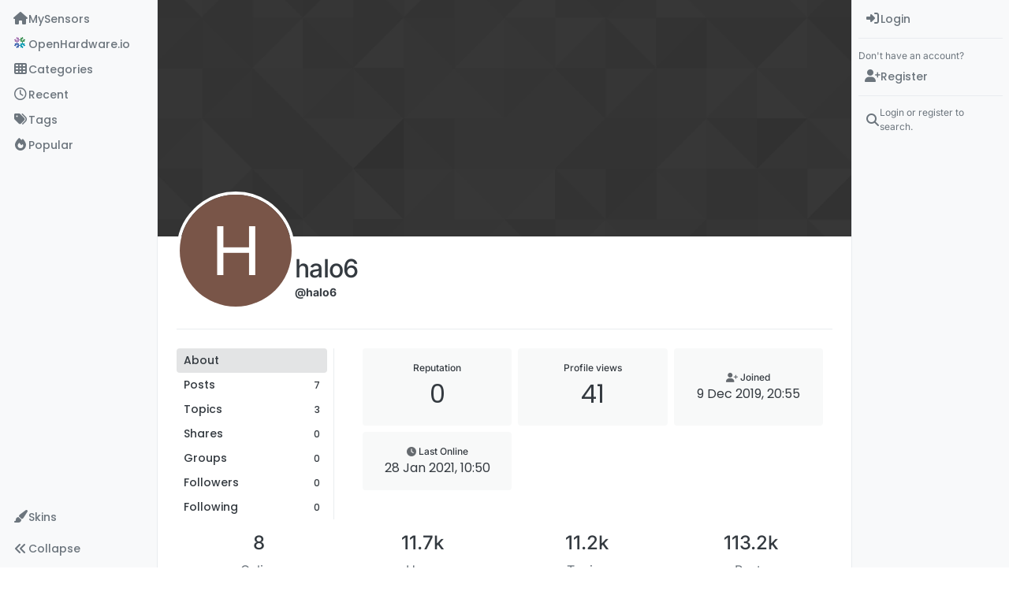

--- FILE ---
content_type: text/html; charset=utf-8
request_url: https://forum.mysensors.org/user/halo6
body_size: 18076
content:
<!DOCTYPE html>
<html lang="en-GB" data-dir="ltr" style="direction: ltr;">
<head>
<title>halo6 | MySensors Forum</title>
<meta name="viewport" content="width&#x3D;device-width, initial-scale&#x3D;1.0" />
	<meta name="content-type" content="text/html; charset=UTF-8" />
	<meta name="apple-mobile-web-app-capable" content="yes" />
	<meta name="mobile-web-app-capable" content="yes" />
	<meta property="og:site_name" content="MySensors Forum" />
	<meta name="msapplication-badge" content="frequency=30; polling-uri=https://forum.mysensors.org/sitemap.xml" />
	<meta name="theme-color" content="#ffffff" />
	<meta name="keywords" content="Arduino, MySensors, NRF24L01, RFM69, ESP8266, Open Hardware, Wireless sensors, DIY, Do-it-yourself, Home automation, HA, Internet of things, IOT, Mesh network." />
	<meta name="msapplication-square150x150logo" content="/uploads/system/site-logo.png" />
	<meta name="title" content="halo6" />
	<meta name="description" />
	<meta property="og:title" content="halo6" />
	<meta property="og:description" />
	<meta property="og:image" content="https://forum.mysensors.org/uploads/system/site-logo.png" />
	<meta property="og:image:url" content="https://forum.mysensors.org/uploads/system/site-logo.png" />
	<meta property="og:image:width" content="undefined" />
	<meta property="og:image:height" content="undefined" />
	<meta property="og:url" content="https://forum.mysensors.org/user/halo6" />
	
<link rel="stylesheet" type="text/css" href="/assets/client.css?v=48afb060593" />
<link rel="icon" type="image/x-icon" href="/assets/uploads/system/favicon.ico?v&#x3D;48afb060593" />
	<link rel="manifest" href="/manifest.webmanifest" crossorigin="use-credentials" />
	<link rel="search" type="application/opensearchdescription+xml" title="MySensors Forum" href="/osd.xml" />
	<link rel="apple-touch-icon" href="/assets/images/touch/512.png" />
	<link rel="icon" sizes="36x36" href="/assets/images/touch/36.png" />
	<link rel="icon" sizes="48x48" href="/assets/images/touch/48.png" />
	<link rel="icon" sizes="72x72" href="/assets/images/touch/72.png" />
	<link rel="icon" sizes="96x96" href="/assets/images/touch/96.png" />
	<link rel="icon" sizes="144x144" href="/assets/images/touch/144.png" />
	<link rel="icon" sizes="192x192" href="/assets/images/touch/192.png" />
	<link rel="icon" sizes="512x512" href="/assets/images/touch/512.png" />
	<link rel="prefetch" href="/assets/src/modules/composer.js?v&#x3D;48afb060593" />
	<link rel="prefetch" href="/assets/src/modules/composer/uploads.js?v&#x3D;48afb060593" />
	<link rel="prefetch" href="/assets/src/modules/composer/drafts.js?v&#x3D;48afb060593" />
	<link rel="prefetch" href="/assets/src/modules/composer/tags.js?v&#x3D;48afb060593" />
	<link rel="prefetch" href="/assets/src/modules/composer/categoryList.js?v&#x3D;48afb060593" />
	<link rel="prefetch" href="/assets/src/modules/composer/resize.js?v&#x3D;48afb060593" />
	<link rel="prefetch" href="/assets/src/modules/composer/autocomplete.js?v&#x3D;48afb060593" />
	<link rel="prefetch" href="/assets/templates/composer.tpl?v&#x3D;48afb060593" />
	<link rel="prefetch" href="/assets/language/en-GB/topic.json?v&#x3D;48afb060593" />
	<link rel="prefetch" href="/assets/language/en-GB/modules.json?v&#x3D;48afb060593" />
	<link rel="prefetch" href="/assets/language/en-GB/tags.json?v&#x3D;48afb060593" />
	<link rel="prefetch stylesheet" href="/assets/plugins/nodebb-plugin-markdown/styles/default.css" />
	<link rel="prefetch" href="/assets/language/en-GB/markdown.json?v&#x3D;48afb060593" />
	<link rel="stylesheet" href="https://forum.mysensors.org/assets/plugins/nodebb-plugin-emoji/emoji/styles.css?v&#x3D;48afb060593" />
	<link rel="canonical" href="https://forum.mysensors.org/user/halo6" />
	
<script>
var config = JSON.parse('{"relative_path":"","upload_url":"/assets/uploads","asset_base_url":"/assets","assetBaseUrl":"/assets","siteTitle":"MySensors Forum","browserTitle":"MySensors Forum","description":"MySensors open home automation software and hardware","keywords":"Arduino, MySensors, NRF24L01, RFM69, ESP8266, Open Hardware, Wireless sensors, DIY, Do-it-yourself, Home automation, HA, Internet of things, IOT, Mesh network.","brand:logo":"&#x2F;uploads&#x2F;system&#x2F;site-logo.png","titleLayout":"&#123;pageTitle&#125; | &#123;browserTitle&#125;","showSiteTitle":false,"maintenanceMode":false,"postQueue":1,"minimumTitleLength":3,"maximumTitleLength":255,"minimumPostLength":8,"maximumPostLength":32767,"minimumTagsPerTopic":0,"maximumTagsPerTopic":30,"minimumTagLength":3,"maximumTagLength":30,"undoTimeout":0,"useOutgoingLinksPage":false,"allowGuestHandles":false,"allowTopicsThumbnail":false,"usePagination":false,"disableChat":false,"disableChatMessageEditing":false,"maximumChatMessageLength":10000,"socketioTransports":["polling","websocket"],"socketioOrigins":"https://forum.mysensors.org:*","websocketAddress":"","maxReconnectionAttempts":5,"reconnectionDelay":200,"topicsPerPage":200,"postsPerPage":100,"maximumFileSize":6048,"theme:id":"nodebb-theme-harmony","theme:src":"","defaultLang":"en-GB","userLang":"en-GB","loggedIn":false,"uid":-1,"cache-buster":"v=48afb060593","topicPostSort":"oldest_to_newest","categoryTopicSort":"recently_replied","csrf_token":false,"searchEnabled":true,"searchDefaultInQuick":"titles","bootswatchSkin":"","composer:showHelpTab":true,"enablePostHistory":true,"timeagoCutoff":30,"timeagoCodes":["af","am","ar","az-short","az","be","bg","bs","ca","cs","cy","da","de-short","de","dv","el","en-short","en","es-short","es","et","eu","fa-short","fa","fi","fr-short","fr","gl","he","hr","hu","hy","id","is","it-short","it","ja","jv","ko","ky","lt","lv","mk","nl","no","pl","pt-br-short","pt-br","pt-short","pt","ro","rs","ru","rw","si","sk","sl","sq","sr","sv","th","tr-short","tr","uk","ur","uz","vi","zh-CN","zh-TW"],"cookies":{"enabled":false,"message":"[[global:cookies.message]]","dismiss":"[[global:cookies.accept]]","link":"[[global:cookies.learn-more]]","link_url":"https:&#x2F;&#x2F;www.cookiesandyou.com"},"thumbs":{"size":512},"emailPrompt":1,"useragent":{"isSafari":false},"fontawesome":{"pro":false,"styles":["solid","brands","regular"],"version":"6.7.2"},"activitypub":{"probe":0},"acpLang":"undefined","topicSearchEnabled":false,"disableCustomUserSkins":false,"defaultBootswatchSkin":"","theme":{"enableQuickReply":true,"enableBreadcrumbs":true,"centerHeaderElements":false,"mobileTopicTeasers":false,"stickyToolbar":true,"topicSidebarTools":true,"topMobilebar":false,"autohideBottombar":true,"openSidebars":true,"chatModals":true},"openDraftsOnPageLoad":false,"composer-default":{},"markdown":{"highlight":1,"hljsLanguages":["common"],"theme":"default.css","defaultHighlightLanguage":"","externalMark":false},"emojiCustomFirst":false,"spam-be-gone":{},"2factor":{"hasKey":false},"sso-google":{"style":"light"},"google-analytics":{"id":"UA-48655524-1","displayFeatures":"on"},"recentCards":{"title":"Recent Topics","opacity":"1.0","enableCarousel":1,"enableCarouselPagination":0,"minSlides":1,"maxSlides":4}}');
var app = {
user: JSON.parse('{"uid":-1,"username":"Guest","displayname":"Guest","userslug":"","fullname":"Guest","email":"","icon:text":"?","icon:bgColor":"#aaa","groupTitle":"","groupTitleArray":[],"status":"offline","reputation":0,"email:confirmed":false,"unreadData":{"":{},"new":{},"watched":{},"unreplied":{}},"isAdmin":false,"isGlobalMod":false,"isMod":false,"privileges":{"chat":false,"chat:privileged":false,"upload:post:image":false,"upload:post:file":false,"signature":false,"invite":false,"group:create":false,"search:content":false,"search:users":false,"search:tags":false,"view:users":true,"view:tags":true,"view:groups":true,"local:login":false,"ban":false,"mute":false,"view:users:info":false},"blocks":[],"timeagoCode":"en","offline":true,"lastRoomId":null,"isEmailConfirmSent":false}')
};
document.documentElement.style.setProperty('--panel-offset', `0px`);
</script>


<style>@charset "UTF-8";
/*
.posts> li:nth-child(2) {
    display:inline-block;
}
*/
.stats-votes {
  display: none;
}

.categories h2.title .description, .category h2.title .description, .subcategory h2.title .description {
  line-height: 1.2;
}

.categories > li .category-children .fa-stack {
  display: none;
}

.pagination-block {
  padding-left: 30px;
}

#main-nav {
  float: right;
}

#content {
  padding-left: 5%;
  padding-right: 5%;
  margin-top: 10px;
}

.markdown-highlight {
  display: block;
  width: 70%;
}

#header-menu {
  background-color: #fff;
  -webkit-box-shadow: 0 -2px 38px rgba(0, 0, 0, 0.5);
  box-shadow: 0 -2px 38px rgba(0, 0, 0, 0.5);
}

@media (min-width: 768px) {
  #header-menu {
    padding-top: 42px;
  }
  #content {
    margin-top: 10px;
  }
}
@media (max-width: 767px) {
  #header-menu .navbar-header a {
    display: block !important;
  }
}
#header-menu .navbar-header a {
  display: none;
}

@font-face {
  font-family: "Roboto Condensed";
  src: url("/vendor/fonts/RobotoCondensed-Regular-webfont.eot");
  src: url("/vendor/fonts/RobotoCondensed-Regular-webfont.eot?#iefix") format("embedded-opentype"), url("/vendor/fonts/RobotoCondensed-Regular-webfont.woff") format("woff"), url("/vendor/fonts/RobotoCondensed-Regular-webfont.ttf") format("truetype"), url("/vendor/fonts/RobotoCondensed-Regular-webfont.svg#roboto_condensedregular") format("svg");
  font-weight: normal;
  font-style: normal;
}
#mysensorsHeader .navbar-nav > li > a {
  font-size: 18px;
  padding-top: 16px;
  padding-left: 16px;
  padding-right: 0px;
  padding-bottom: 0px !important;
  font-family: Roboto Condensed, Helvetica, Arial, sans-serif;
}

#mysensorsHeader ul {
  float: right;
  padding-right: 19px;
}

.navbar-site-brand {
  background: url(https://www.mysensors.org/images/MySensorsLogo.png) no-repeat;
  background-size: 118px 41px;
  background-position: 6px 5px;
  height: 51px;
  padding-left: 126px;
}

.navbar-toggle {
  position: relative;
  float: right;
  margin-right: 15px;
  margin-top: 5px;
  margin-bottom: 2px;
  background-color: transparent;
  background-image: none;
  border: none;
}

.navbar-default .navbar-nav > li > a {
  color: #888;
}

.navbar-default li.active > a {
  color: #000 !important;
  background-color: #fff !important;
}

.container {
  width: 100% !important;
}

/*    old    */
.navbar-default {
  border: 0px !important;
}

.fa-navicon:before {
  content: "    " !important;
  width: 14px;
  height: 14px;
  background-size: 14px 14px;
  background-repeat: no-repeat;
  background-image: url(https://www.openhardware.io/images/logo.png);
}

.fa-navicon2:before {
  content: "    " !important;
  width: 14px;
  height: 14px;
  background-size: 14px 14px;
  background-repeat: no-repeat;
  background-image: url(https://www.openhardware.io/images/logo.png);
}

.copyright {
  padding-top: 20px;
  padding-bottom: 20px;
  font-size: 14px;
  margin-right: auto;
  margin-left: auto;
  padding-left: 15px;
  padding-right: 15px;
  width: 100%;
  text-align: center;
}

.header .forum-logo {
  float: left;
  width: 150px;
  margin-top: 11px;
  margin-left: 4px;
}

.popular-tags > .inline-block {
  width: 100%;
  margin-top: -8px;
}
.popular-tags > .inline-block:first-child {
  margin-top: 0;
}
.popular-tags > .inline-block:last-child {
  margin-bottom: -5px;
}

.popular-tags .tag-topic-count {
  float: left;
  width: 20%;
  margin-top: 0px;
  background-color: #cbebf7;
  color: #777;
  padding: 4px 4px 5px 4px;
  border: 0;
  text-align: center;
}

.popular-tags .tag-item {
  float: left;
  width: 80%;
  background-color: #4fc3f7;
  color: white;
  font-weight: 500;
  padding-left: 10px;
  position: relative;
  padding: 5px 5px 4px 10px;
}

.popular-tags-bar {
  background-color: rgba(0, 0, 0, 0.07);
  width: 0px;
  height: 32px;
  position: absolute;
  top: 0px;
  left: 0px;
  -webkit-transition: width 750ms ease-out;
  -moz-transition: width 750ms ease-out;
  -ms-transition: width 750ms ease-out;
  -o-transition: width 750ms ease-out;
  transition: width 750ms ease-out;
}

/* Added by mfalkvidd to make moderation on phone easier (my fingers are too fat) */
div.post-queue button.btn {
  font-size: 60px;
  margin: 24px;
}

/* Added by mfalkvidd to make moderation on phone easier (some posts are displayed on a single line) */
div.post-queue td.post-content p {
  overflow-wrap: break-word;
}</style>

</head>
<body class="page-user page-user-halo6 template-account-profile page-status-200 theme-harmony user-guest skin-noskin">
<a class="visually-hidden-focusable position-absolute top-0 start-0 p-3 m-3 bg-body" style="z-index: 1021;" href="#content">Skip to content</a>

<div class="layout-container d-flex justify-content-between pb-4 pb-md-0">
<nav component="sidebar/left" class="open text-dark bg-light sidebar sidebar-left start-0 border-end vh-100 d-none d-lg-flex flex-column justify-content-between sticky-top">
<ul id="main-nav" class="list-unstyled d-flex flex-column w-100 gap-2 mt-2 overflow-y-auto">


<li class="nav-item mx-2 navicon2" title="MySensors main site">
<a class="nav-link navigation-link d-flex gap-2 justify-content-between align-items-center "  href="https:&#x2F;&#x2F;www.mysensors.org"  aria-label="MySensors">
<span class="d-flex gap-2 align-items-center text-nowrap truncate-open">
<span class="position-relative">

<i class="fa fa-fw fa-house fa-solid" data-content=""></i>
<span component="navigation/count" class="visible-closed position-absolute top-0 start-100 translate-middle badge rounded-1 bg-primary hidden"></span>

</span>
<span class="nav-text small visible-open fw-semibold text-truncate">MySensors</span>
</span>
<span component="navigation/count" class="visible-open badge rounded-1 bg-primary hidden"></span>
</a>

</li>



<li class="nav-item mx-2 " title="OpenHardware.io">
<a class="nav-link navigation-link d-flex gap-2 justify-content-between align-items-center "  href="https:&#x2F;&#x2F;www.openhardware.io"  target="_blank" aria-label="OpenHardware.io">
<span class="d-flex gap-2 align-items-center text-nowrap truncate-open">
<span class="position-relative">

<i class="fa fa-fw fa-navicon" data-content=""></i>
<span component="navigation/count" class="visible-closed position-absolute top-0 start-100 translate-middle badge rounded-1 bg-primary hidden"></span>

</span>
<span class="nav-text small visible-open fw-semibold text-truncate">OpenHardware.io</span>
</span>
<span component="navigation/count" class="visible-open badge rounded-1 bg-primary hidden"></span>
</a>

</li>



<li class="nav-item mx-2 " title="Categories">
<a class="nav-link navigation-link d-flex gap-2 justify-content-between align-items-center "  href="&#x2F;categories" id="categories" aria-label="Categories">
<span class="d-flex gap-2 align-items-center text-nowrap truncate-open">
<span class="position-relative">

<i class="fa fa-fw fa-th" data-content=""></i>
<span component="navigation/count" class="visible-closed position-absolute top-0 start-100 translate-middle badge rounded-1 bg-primary hidden"></span>

</span>
<span class="nav-text small visible-open fw-semibold text-truncate">Categories</span>
</span>
<span component="navigation/count" class="visible-open badge rounded-1 bg-primary hidden"></span>
</a>

</li>



<li class="nav-item mx-2 " title="Recent">
<a class="nav-link navigation-link d-flex gap-2 justify-content-between align-items-center "  href="&#x2F;recent"  aria-label="Recent">
<span class="d-flex gap-2 align-items-center text-nowrap truncate-open">
<span class="position-relative">

<i class="fa fa-fw fa-clock-o" data-content=""></i>
<span component="navigation/count" class="visible-closed position-absolute top-0 start-100 translate-middle badge rounded-1 bg-primary hidden"></span>

</span>
<span class="nav-text small visible-open fw-semibold text-truncate">Recent</span>
</span>
<span component="navigation/count" class="visible-open badge rounded-1 bg-primary hidden"></span>
</a>

</li>



<li class="nav-item mx-2 " title="Tags">
<a class="nav-link navigation-link d-flex gap-2 justify-content-between align-items-center "  href="&#x2F;tags"  aria-label="Tags">
<span class="d-flex gap-2 align-items-center text-nowrap truncate-open">
<span class="position-relative">

<i class="fa fa-fw fa-tags" data-content=""></i>
<span component="navigation/count" class="visible-closed position-absolute top-0 start-100 translate-middle badge rounded-1 bg-primary hidden"></span>

</span>
<span class="nav-text small visible-open fw-semibold text-truncate">Tags</span>
</span>
<span component="navigation/count" class="visible-open badge rounded-1 bg-primary hidden"></span>
</a>

</li>



<li class="nav-item mx-2 " title="Popular">
<a class="nav-link navigation-link d-flex gap-2 justify-content-between align-items-center "  href="&#x2F;popular"  aria-label="Popular">
<span class="d-flex gap-2 align-items-center text-nowrap truncate-open">
<span class="position-relative">

<i class="fa fa-fw fa-fire" data-content=""></i>
<span component="navigation/count" class="visible-closed position-absolute top-0 start-100 translate-middle badge rounded-1 bg-primary hidden"></span>

</span>
<span class="nav-text small visible-open fw-semibold text-truncate">Popular</span>
</span>
<span component="navigation/count" class="visible-open badge rounded-1 bg-primary hidden"></span>
</a>

</li>


</ul>
<div class="sidebar-toggle-container align-self-start">

<div class="dropend m-2" component="skinSwitcher" title="Skins">
<a data-bs-toggle="dropdown" href="#" role="button" class="nav-link position-relative" aria-haspopup="true" aria-expanded="false" aria-label="Skins">
<span class="justify-content-between w-100">
<span class="d-flex gap-2 align-items-center text-nowrap truncate-open">
<span>
<i component="skinSwitcher/icon" class="fa fa-fw fa-paintbrush"></i>
</span>
<span class="nav-text small visible-open fw-semibold">Skins</span>
</span>
</span>
</a>
<ul class="dropdown-menu p-1 text-sm overflow-auto p-1" role="menu">
<div class="d-flex">
<div>
<li class="dropdown-header">Light</li>
<div class="d-grid" style="grid-template-columns: 1fr 1fr;">

<li>
<a href="#" class="dropdown-item rounded-1" data-value="brite" role="menuitem">Brite <i class="fa fa-fw fa-check  invisible "></i></a>
</li>

<li>
<a href="#" class="dropdown-item rounded-1" data-value="cerulean" role="menuitem">Cerulean <i class="fa fa-fw fa-check  invisible "></i></a>
</li>

<li>
<a href="#" class="dropdown-item rounded-1" data-value="cosmo" role="menuitem">Cosmo <i class="fa fa-fw fa-check  invisible "></i></a>
</li>

<li>
<a href="#" class="dropdown-item rounded-1" data-value="flatly" role="menuitem">Flatly <i class="fa fa-fw fa-check  invisible "></i></a>
</li>

<li>
<a href="#" class="dropdown-item rounded-1" data-value="journal" role="menuitem">Journal <i class="fa fa-fw fa-check  invisible "></i></a>
</li>

<li>
<a href="#" class="dropdown-item rounded-1" data-value="litera" role="menuitem">Litera <i class="fa fa-fw fa-check  invisible "></i></a>
</li>

<li>
<a href="#" class="dropdown-item rounded-1" data-value="lumen" role="menuitem">Lumen <i class="fa fa-fw fa-check  invisible "></i></a>
</li>

<li>
<a href="#" class="dropdown-item rounded-1" data-value="lux" role="menuitem">Lux <i class="fa fa-fw fa-check  invisible "></i></a>
</li>

<li>
<a href="#" class="dropdown-item rounded-1" data-value="materia" role="menuitem">Materia <i class="fa fa-fw fa-check  invisible "></i></a>
</li>

<li>
<a href="#" class="dropdown-item rounded-1" data-value="minty" role="menuitem">Minty <i class="fa fa-fw fa-check  invisible "></i></a>
</li>

<li>
<a href="#" class="dropdown-item rounded-1" data-value="morph" role="menuitem">Morph <i class="fa fa-fw fa-check  invisible "></i></a>
</li>

<li>
<a href="#" class="dropdown-item rounded-1" data-value="pulse" role="menuitem">Pulse <i class="fa fa-fw fa-check  invisible "></i></a>
</li>

<li>
<a href="#" class="dropdown-item rounded-1" data-value="sandstone" role="menuitem">Sandstone <i class="fa fa-fw fa-check  invisible "></i></a>
</li>

<li>
<a href="#" class="dropdown-item rounded-1" data-value="simplex" role="menuitem">Simplex <i class="fa fa-fw fa-check  invisible "></i></a>
</li>

<li>
<a href="#" class="dropdown-item rounded-1" data-value="sketchy" role="menuitem">Sketchy <i class="fa fa-fw fa-check  invisible "></i></a>
</li>

<li>
<a href="#" class="dropdown-item rounded-1" data-value="spacelab" role="menuitem">Spacelab <i class="fa fa-fw fa-check  invisible "></i></a>
</li>

<li>
<a href="#" class="dropdown-item rounded-1" data-value="united" role="menuitem">United <i class="fa fa-fw fa-check  invisible "></i></a>
</li>

<li>
<a href="#" class="dropdown-item rounded-1" data-value="yeti" role="menuitem">Yeti <i class="fa fa-fw fa-check  invisible "></i></a>
</li>

<li>
<a href="#" class="dropdown-item rounded-1" data-value="zephyr" role="menuitem">Zephyr <i class="fa fa-fw fa-check  invisible "></i></a>
</li>

</div>
</div>
<div>
<li class="dropdown-header">Dark</li>

<li>
<a href="#" class="dropdown-item rounded-1" data-value="cyborg" role="menuitem">Cyborg <i class="fa fa-fw fa-check  invisible "></i></a>
</li>

<li>
<a href="#" class="dropdown-item rounded-1" data-value="darkly" role="menuitem">Darkly <i class="fa fa-fw fa-check  invisible "></i></a>
</li>

<li>
<a href="#" class="dropdown-item rounded-1" data-value="quartz" role="menuitem">Quartz <i class="fa fa-fw fa-check  invisible "></i></a>
</li>

<li>
<a href="#" class="dropdown-item rounded-1" data-value="slate" role="menuitem">Slate <i class="fa fa-fw fa-check  invisible "></i></a>
</li>

<li>
<a href="#" class="dropdown-item rounded-1" data-value="solar" role="menuitem">Solar <i class="fa fa-fw fa-check  invisible "></i></a>
</li>

<li>
<a href="#" class="dropdown-item rounded-1" data-value="superhero" role="menuitem">Superhero <i class="fa fa-fw fa-check  invisible "></i></a>
</li>

<li>
<a href="#" class="dropdown-item rounded-1" data-value="vapor" role="menuitem">Vapor <i class="fa fa-fw fa-check  invisible "></i></a>
</li>

</div>
</div>
<hr class="my-1"/>
<div class="d-grid" style="grid-template-columns: 1fr 1fr;">

<li>
<a href="#" class="dropdown-item rounded-1" data-value="" role="menuitem">Default (No Skin) <i class="fa fa-fw fa-check "></i></a>
</li>

<li>
<a href="#" class="dropdown-item rounded-1" data-value="noskin" role="menuitem">No Skin <i class="fa fa-fw fa-check  invisible "></i></a>
</li>


</div>
</ul>
</div>

<div class="sidebar-toggle m-2 d-none d-lg-block">
<a href="#" role="button" component="sidebar/toggle" class="nav-link d-flex gap-2 align-items-center p-2 pointer w-100 text-nowrap" title="Expand" aria-label="Sidebar Toggle">
<i class="fa fa-fw fa-angles-right"></i>
<i class="fa fa-fw fa-angles-left"></i>
<span class="nav-text visible-open fw-semibold small lh-1">Collapse</span>
</a>
</div>
</div>
</nav>
<main id="panel" class="d-flex flex-column gap-3 flex-grow-1 mt-3" style="min-width: 0;">

<div class="container-lg px-md-4 brand-container">
<div class="col-12 d-flex border-bottom pb-3 ">

<div component="brand/wrapper" class="d-flex align-items-center gap-3 p-2 rounded-1 align-content-stretch ">

<a component="brand/anchor" href="https://www.mysensors.org" title="Brand Logo">
<img component="brand/logo" alt="Brand Logo" class="" src="/uploads/system/site-logo.png?v=48afb060593" />
</a>


</div>


</div>
</div>

<div class="container-lg px-md-4 d-flex flex-column gap-3 h-100 mb-5 mb-lg-0" id="content">
<noscript>
<div class="alert alert-danger">
<p>
Your browser does not seem to support JavaScript. As a result, your viewing experience will be diminished, and you have been placed in <strong>read-only mode</strong>.
</p>
<p>
Please download a browser that supports JavaScript, or enable it if it's disabled (i.e. NoScript).
</p>
</div>
</noscript>
<div class="account w-100 mx-auto">
<div class="cover position-absolute start-0 top-0 w-100" component="account/cover" style="background-image: url(/assets/images/cover-default.png); background-position: 50% 50%;">
<div class="container">



</div>
</div>
<div class="d-flex flex-column flex-md-row gap-2 w-100 pb-4 mb-4 mt-2 border-bottom">
<div  class="avatar-wrapper border border-white border-4 rounded-circle position-relative align-self-center align-self-md-start hover-parent" style="margin-top: -75px;">
<span title="halo6" data-uid="9443" class="avatar  avatar-rounded" component="avatar/icon" style="--avatar-size: 142px; background-color: #795548">H</span>

</div>
<div class="d-flex flex-column flex-md-row mt-1 justify-content-between w-100 gap-2">
<div class="d-flex flex-grow-1 flex-row gap-2">
<div class="d-flex flex-column gap-1">
<h2 class="fullname fw-semibold fs-2 tracking-tight mb-0">halo6</h2>
<div class="d-flex flex-wrap gap-1 text-sm align-items-center">
<span class="username fw-bold">@halo6</span>
<div class="d-flex align-items-center gap-1 p-1 flex-wrap">

</div>
</div>
<div class="d-flex gap-2" component="user/badges"></div>

</div>
</div>
<div class="flex-shrink-0 d-flex gap-1 align-self-stretch align-self-md-start justify-content-end">





</div>
</div>
</div>
<div data-widget-area="header">

</div>
<div class="d-flex flex-column flex-md-row">
<div class="flex-shrink-0 pe-2 border-end-md text-sm mb-3 flex-basis-md-200">
<div class="sticky-md-top d-flex flex-row flex-md-column flex-wrap gap-1" style="top: 1rem;z-index: 1;">
<a href="/user/halo6" class="btn btn-ghost btn-sm text-start ff-secondary fw-semibold active">
<div class="flex-grow-1">About</div>
</a>
<a href="/user/halo6/posts"class="btn btn-ghost btn-sm text-start ff-secondary fw-semibold d-flex gap-2 align-items-center





">
<div class="flex-grow-1">Posts</div>
<span class="flex-shrink-0 text-xs" title="7">7</span>
</a>
<a href="/user/halo6/topics" class="btn btn-ghost btn-sm text-start ff-secondary fw-semibold d-flex gap-2 align-items-center


">
<div class="flex-grow-1">Topics</div>
<span class="flex-shrink-0 text-xs" title="3">3</span>
</a>
<a href="/user/halo6/shares" class="btn btn-ghost btn-sm text-start ff-secondary fw-semibold d-flex gap-2 align-items-center
">
<div class="flex-grow-1">Shares</div>
<span class="flex-shrink-0 text-xs" title="0">0</span>
</a>
<a href="/user/halo6/groups" class="btn btn-ghost btn-sm text-start ff-secondary fw-semibold d-flex gap-2 align-items-center
">
<div class="flex-grow-1">Groups</div>
<span class="flex-shrink-0 text-xs" title="0">0</span>
</a>
<a href="/user/halo6/followers" class="btn btn-ghost btn-sm text-start ff-secondary fw-semibold d-flex gap-2 align-items-center
">
<div class="flex-grow-1">Followers</div>
<span class="flex-shrink-0 text-xs" title="0">0</span>
</a>
<a href="/user/halo6/following" class="btn btn-ghost btn-sm text-start ff-secondary fw-semibold d-flex gap-2 align-items-center
">
<div class="flex-grow-1">Following</div>
<span class="flex-shrink-0 text-xs" title="0">0</span>
</a>





</div>
</div>
<div class="account-content flex-grow-1 ps-md-2 ps-lg-3 ps-xl-4" style="min-width: 0;">



<div class="account-stats container">
<div class="row row-cols-2 row-cols-xl-3 row-cols-xxl-4 g-2 mb-5">

<div class="stat">
<div class="align-items-center justify-content-center card card-header p-3 border-0 rounded-1 h-100">
<span class="stat-label text-xs fw-semibold">Reputation</span>
<span class="fs-2 ff-secondary" title="0">0</span>
</div>
</div>

<div class="stat">
<div class="align-items-center justify-content-center card card-header p-3 border-0 rounded-1 h-100">
<span class="stat-label text-xs fw-semibold">Profile views</span>
<span class="fs-2 ff-secondary" title="
41">41</span>
</div>
</div>
<div class="stat">
<div class="align-items-center justify-content-center card card-header p-3 border-0 rounded-1 h-100 gap-2">
<span class="stat-label text-xs fw-semibold"><i class="text-muted fa-solid fa-user-plus"></i> <span>Joined</span></span>
<span class="timeago text-center text-break w-100 px-2 fs-6 ff-secondary" title="2019-12-09T20:55:34.917Z"></span>
</div>
</div>
<div class="stat">
<div class="align-items-center justify-content-center card card-header p-3 border-0 rounded-1 h-100 gap-2">
<span class="stat-label text-xs fw-semibold"><i class="text-muted fa-solid fa-clock"></i> <span>Last Online</span></span>
<span class="timeago text-center text-break w-100 px-2 fs-6 ff-secondary" title="2021-01-28T10:50:21.192Z"></span>
</div>
</div>





</div>
</div>
</div>
</div>
</div><script id="ajaxify-data" type="application/json">{"uid":9443,"username":"halo6","userslug":"halo6","email":"","email:confirmed":true,"joindate":1575924934917,"lastonline":1611831021192,"picture":null,"icon:bgColor":"#795548","fullname":"","birthday":"","aboutme":"","signature":"","uploadedpicture":null,"profileviews":41,"reputation":0,"postcount":7,"topiccount":3,"lastposttime":1611823050963,"banned":false,"banned:expire":0,"status":"offline","flags":null,"followerCount":0,"followingCount":0,"cover:url":"/assets/images/cover-default.png","cover:position":"50% 50%","groupTitle":null,"mutedUntil":0,"mutedReason":null,"website":null,"location":null,"twid":null,"fbid":null,"gplusid":null,"displayname":"halo6","groupTitleArray":[],"icon:text":"H","joindateISO":"2019-12-09T20:55:34.917Z","lastonlineISO":"2021-01-28T10:50:21.192Z","muted":false,"banned_until":0,"banned_until_readable":"Not Banned","isLocal":true,"aboutmeParsed":"","age":0,"emailHidden":true,"emailClass":"","moderationNote":"","isBlocked":false,"yourid":-1,"theirid":9443,"isTargetAdmin":false,"isAdmin":false,"isGlobalModerator":false,"isModerator":false,"isAdminOrGlobalModerator":false,"isAdminOrGlobalModeratorOrModerator":false,"isSelfOrAdminOrGlobalModerator":false,"canEdit":false,"canBan":false,"canMute":false,"canFlag":false,"flagId":null,"canChangePassword":false,"isSelf":false,"isFollowing":false,"isFollowPending":false,"canChat":false,"hasPrivateChat":0,"iconBackgrounds":["#f44336","#e91e63","#9c27b0","#673ab7","#3f51b5","#2196f3","#009688","#1b5e20","#33691e","#827717","#e65100","#ff5722","#795548","#607d8b"],"showHidden":false,"allowProfilePicture":true,"allowCoverPicture":true,"allowProfileImageUploads":1,"allowedProfileImageExtensions":".png, .jpeg, .bmp, .gif, .jpg","groups":[],"selectedGroup":[],"disableSignatures":false,"reputation:disabled":false,"downvote:disabled":true,"profile_links":[],"username:disableEdit":0,"email:disableEdit":0,"blocksCount":0,"counts":{"posts":7,"topics":3,"shares":0,"groups":0,"following":0,"followers":0},"customUserFields":[{"icon":"fa-solid fa-map-pin","key":"location","min:rep":0,"name":"[[user:location]]","select-options":[],"type":"input-text"}],"posts":[{"pid":108993,"tid":11554,"toPid":null,"url":"https://forum.mysensors.org/post/108993","content":"<p dir=\"auto\">Yes, This is also my suspicious, I will enable the log of and try to perform a test again.<br />\nHopefully there will be some clear information there. Thanks Theo for feedback. Let You know about the findings.<\/p>\n","sourceContent":null,"uid":9443,"timestamp":1611823050963,"deleted":false,"upvotes":0,"downvotes":0,"replies":0,"votes":0,"timestampISO":"2021-01-28T08:37:30.963Z","user":{"uid":9443,"username":"halo6","userslug":"halo6","picture":null,"status":"offline","displayname":"halo6","icon:bgColor":"#795548","icon:text":"H","isLocal":true},"topic":{"uid":9443,"tid":11554,"title":"Lack of service continutity after power failure","cid":5,"tags":[],"slug":"11554/lack-of-service-continutity-after-power-failure","deleted":0,"scheduled":false,"postcount":6,"mainPid":108979,"teaserPid":108999,"timestamp":1611759225908,"titleRaw":"Lack of service continutity after power failure","timestampISO":"2021-01-27T14:53:45.908Z"},"category":{"cid":5,"name":"Troubleshooting","icon":"fa-medkit","slug":"5/troubleshooting","parentCid":0,"bgColor":"#cc3b3b","color":"#ffffff","backgroundImage":"","imageClass":"auto"},"isMainPost":false},{"pid":108979,"tid":11554,"toPid":null,"url":"https://forum.mysensors.org/post/108979","content":"<p dir=\"auto\">Hi,<\/p>\n<p dir=\"auto\">I am running at home several sensor (relays, gas sensor, parking sensor) and all works pretty reliable until power failure at home. None of the sensors is able to reconnect to GW automatically.<br />\nGW runs on RPi4. Always I need to force the RPI service to stop and start and after that all sensors come back.<br />\nWhat I miss in the code ?<br />\nOr is there some special conf on RPI GW to delay startup of the \"mysgw.service\"?<br />\nOr the reason is completelly somewhere else.<br />\nPlease advise how to overcome this annoying problem.<\/p>\n","sourceContent":null,"uid":9443,"timestamp":1611759225908,"deleted":false,"upvotes":0,"downvotes":0,"replies":2,"votes":0,"timestampISO":"2021-01-27T14:53:45.908Z","user":{"uid":9443,"username":"halo6","userslug":"halo6","picture":null,"status":"offline","displayname":"halo6","icon:bgColor":"#795548","icon:text":"H","isLocal":true},"topic":{"uid":9443,"tid":11554,"title":"Lack of service continutity after power failure","cid":5,"tags":[],"slug":"11554/lack-of-service-continutity-after-power-failure","deleted":0,"scheduled":false,"postcount":6,"mainPid":108979,"teaserPid":108999,"timestamp":1611759225908,"titleRaw":"Lack of service continutity after power failure","timestampISO":"2021-01-27T14:53:45.908Z"},"category":{"cid":5,"name":"Troubleshooting","icon":"fa-medkit","slug":"5/troubleshooting","parentCid":0,"bgColor":"#cc3b3b","color":"#ffffff","backgroundImage":"","imageClass":"auto"},"isMainPost":true},{"pid":102850,"tid":10839,"toPid":null,"url":"https://forum.mysensors.org/post/102850","content":"<p dir=\"auto\">OK, I am back now. Mission accomplished. Stable 2.3.2 applied. Radio connection is back.<\/p>\n","sourceContent":null,"uid":9443,"timestamp":1576618264984,"deleted":false,"upvotes":0,"downvotes":0,"replies":0,"votes":0,"timestampISO":"2019-12-17T21:31:04.984Z","user":{"uid":9443,"username":"halo6","userslug":"halo6","picture":null,"status":"offline","displayname":"halo6","icon:bgColor":"#795548","icon:text":"H","isLocal":true},"topic":{"uid":9443,"tid":10839,"title":"Upgrade from 2.3.2-beta to stable 2.3.2","cid":6,"tags":[],"slug":"10839/upgrade-from-2-3-2-beta-to-stable-2-3-2","deleted":0,"scheduled":false,"postcount":5,"mainPid":102845,"teaserPid":102850,"timestamp":1576591013414,"titleRaw":"Upgrade from 2.3.2-beta to stable 2.3.2","timestampISO":"2019-12-17T13:56:53.414Z"},"category":{"cid":6,"name":"General Discussion","icon":"fa-comments","slug":"6/general-discussion","parentCid":0,"bgColor":"#6f0294","color":"#ffffff","backgroundImage":"","imageClass":"auto"},"isMainPost":false},{"pid":102849,"tid":10839,"toPid":null,"url":"https://forum.mysensors.org/post/102849","content":"<p dir=\"auto\">Finally I was able to change the branch with \"-f\" but now it is talling me that all is up to date.<\/p>\n<p dir=\"auto\">pi@raspberrypi:~/MySensors $ git checkout master<br />\nAlready on 'master'<br />\nYour branch is up-to-date with 'origin/master'.<\/p>\n<p dir=\"auto\">pi@raspberrypi:~/MySensors $ git pull<br />\nAlready up-to-date.<\/p>\n","sourceContent":null,"uid":9443,"timestamp":1576618025444,"deleted":false,"upvotes":0,"downvotes":0,"replies":0,"votes":0,"timestampISO":"2019-12-17T21:27:05.444Z","user":{"uid":9443,"username":"halo6","userslug":"halo6","picture":null,"status":"offline","displayname":"halo6","icon:bgColor":"#795548","icon:text":"H","isLocal":true},"topic":{"uid":9443,"tid":10839,"title":"Upgrade from 2.3.2-beta to stable 2.3.2","cid":6,"tags":[],"slug":"10839/upgrade-from-2-3-2-beta-to-stable-2-3-2","deleted":0,"scheduled":false,"postcount":5,"mainPid":102845,"teaserPid":102850,"timestamp":1576591013414,"titleRaw":"Upgrade from 2.3.2-beta to stable 2.3.2","timestampISO":"2019-12-17T13:56:53.414Z"},"category":{"cid":6,"name":"General Discussion","icon":"fa-comments","slug":"6/general-discussion","parentCid":0,"bgColor":"#6f0294","color":"#ffffff","backgroundImage":"","imageClass":"auto"},"isMainPost":false},{"pid":102848,"tid":10839,"toPid":102846,"url":"https://forum.mysensors.org/post/102848","content":"<p dir=\"auto\">Thank for answer, however I did not go well. Now I have 2.4.0-alpha and lost connection over nrf24L :)<\/p>\n<p dir=\"auto\">For some reasons, I couldn't change the branch and it took the newest release from development branch.<\/p>\n<p dir=\"auto\">Can I reverse it?<\/p>\n","sourceContent":null,"uid":9443,"timestamp":1576617617052,"deleted":false,"upvotes":0,"downvotes":0,"replies":0,"votes":0,"timestampISO":"2019-12-17T21:20:17.052Z","user":{"uid":9443,"username":"halo6","userslug":"halo6","picture":null,"status":"offline","displayname":"halo6","icon:bgColor":"#795548","icon:text":"H","isLocal":true},"topic":{"uid":9443,"tid":10839,"title":"Upgrade from 2.3.2-beta to stable 2.3.2","cid":6,"tags":[],"slug":"10839/upgrade-from-2-3-2-beta-to-stable-2-3-2","deleted":0,"scheduled":false,"postcount":5,"mainPid":102845,"teaserPid":102850,"timestamp":1576591013414,"titleRaw":"Upgrade from 2.3.2-beta to stable 2.3.2","timestampISO":"2019-12-17T13:56:53.414Z"},"category":{"cid":6,"name":"General Discussion","icon":"fa-comments","slug":"6/general-discussion","parentCid":0,"bgColor":"#6f0294","color":"#ffffff","backgroundImage":"","imageClass":"auto"},"isMainPost":false},{"pid":102845,"tid":10839,"toPid":null,"url":"https://forum.mysensors.org/post/102845","content":"<p dir=\"auto\">Hi,<\/p>\n<p dir=\"auto\">I am quite new in this topic.<\/p>\n<p dir=\"auto\">I have so far 2 devices connected to ETH gateway on RPI3b+ and managed by Vera.<\/p>\n<p dir=\"auto\">I have initially built it using the development version 2.3.2-beta.<\/p>\n<p dir=\"auto\">Now when it is officially release I would like to change it to stable release 2.3.2<\/p>\n<p dir=\"auto\">Is it possible to do this without loosing all of the sensor configuration? If yes, how?<\/p>\n<p dir=\"auto\">Is it enough to replace the files, or I should go all the way from --configure and install??<\/p>\n<p dir=\"auto\">Thanks for hints.<\/p>\n","sourceContent":null,"uid":9443,"timestamp":1576591013414,"deleted":false,"upvotes":0,"downvotes":0,"replies":1,"votes":0,"timestampISO":"2019-12-17T13:56:53.414Z","user":{"uid":9443,"username":"halo6","userslug":"halo6","picture":null,"status":"offline","displayname":"halo6","icon:bgColor":"#795548","icon:text":"H","isLocal":true},"topic":{"uid":9443,"tid":10839,"title":"Upgrade from 2.3.2-beta to stable 2.3.2","cid":6,"tags":[],"slug":"10839/upgrade-from-2-3-2-beta-to-stable-2-3-2","deleted":0,"scheduled":false,"postcount":5,"mainPid":102845,"teaserPid":102850,"timestamp":1576591013414,"titleRaw":"Upgrade from 2.3.2-beta to stable 2.3.2","timestampISO":"2019-12-17T13:56:53.414Z"},"category":{"cid":6,"name":"General Discussion","icon":"fa-comments","slug":"6/general-discussion","parentCid":0,"bgColor":"#6f0294","color":"#ffffff","backgroundImage":"","imageClass":"auto"},"isMainPost":true},{"pid":102765,"tid":10826,"toPid":null,"url":"https://forum.mysensors.org/post/102765","content":"<p dir=\"auto\">Hi,<\/p>\n<p dir=\"auto\">I have a following set-up already up&amp;running in my home.<br />\nMain cotroller: Vera with MySensors plugin and RFX433/Zwave devices<br />\nMySensors gateway build on RPI with 3 sensors (GAS&amp;CO&amp;PARKING).<br />\nRPI is used also as MQTTY broker (mosquitto).<\/p>\n<p dir=\"auto\">Use case:<br />\nParking sensor works great in my garage, but it is working all the time even if I do not need it :)<\/p>\n<p dir=\"auto\">Use case modification:<br />\nVoid loop() is executed in following way : normal sketch is executed only if the garage door is open, otherwise do nothing. Garage door sensor is available in Vera as normal door/windows sensor over RFX433.<\/p>\n<p dir=\"auto\">Question:<br />\nIs it possible to deliver the Garage door status variable to Parking Sensor over MySensor plugin and radio network??<br />\nShould I use MQTT? Will it work? How to retrieve the value in sketch??<\/p>\n<p dir=\"auto\">Thank you for suggestions.<\/p>\n","sourceContent":null,"uid":9443,"timestamp":1575925882320,"deleted":false,"upvotes":0,"downvotes":0,"replies":1,"votes":0,"timestampISO":"2019-12-09T21:11:22.320Z","user":{"uid":9443,"username":"halo6","userslug":"halo6","picture":null,"status":"offline","displayname":"halo6","icon:bgColor":"#795548","icon:text":"H","isLocal":true},"topic":{"uid":9443,"tid":10826,"title":"Passing variable to sensor via radio network.","cid":2,"tags":[],"slug":"10826/passing-variable-to-sensor-via-radio-network","deleted":0,"scheduled":false,"postcount":2,"mainPid":102765,"teaserPid":102772,"timestamp":1575925882320,"titleRaw":"Passing variable to sensor via radio network.","timestampISO":"2019-12-09T21:11:22.320Z"},"category":{"cid":2,"name":"Vera","icon":"hidden","slug":"2/vera","parentCid":3,"bgColor":"#ffffff","color":"#000000","backgroundImage":"&#x2F;uploads&#x2F;category&#x2F;category-2.png","imageClass":"auto"},"isMainPost":true}],"latestPosts":[{"pid":108993,"tid":11554,"toPid":null,"url":"https://forum.mysensors.org/post/108993","content":"<p dir=\"auto\">Yes, This is also my suspicious, I will enable the log of and try to perform a test again.<br />\nHopefully there will be some clear information there. Thanks Theo for feedback. Let You know about the findings.<\/p>\n","sourceContent":null,"uid":9443,"timestamp":1611823050963,"deleted":false,"upvotes":0,"downvotes":0,"replies":0,"votes":0,"timestampISO":"2021-01-28T08:37:30.963Z","user":{"uid":9443,"username":"halo6","userslug":"halo6","picture":null,"status":"offline","displayname":"halo6","icon:bgColor":"#795548","icon:text":"H","isLocal":true},"topic":{"uid":9443,"tid":11554,"title":"Lack of service continutity after power failure","cid":5,"tags":[],"slug":"11554/lack-of-service-continutity-after-power-failure","deleted":0,"scheduled":false,"postcount":6,"mainPid":108979,"teaserPid":108999,"timestamp":1611759225908,"titleRaw":"Lack of service continutity after power failure","timestampISO":"2021-01-27T14:53:45.908Z"},"category":{"cid":5,"name":"Troubleshooting","icon":"fa-medkit","slug":"5/troubleshooting","parentCid":0,"bgColor":"#cc3b3b","color":"#ffffff","backgroundImage":"","imageClass":"auto"},"isMainPost":false},{"pid":108979,"tid":11554,"toPid":null,"url":"https://forum.mysensors.org/post/108979","content":"<p dir=\"auto\">Hi,<\/p>\n<p dir=\"auto\">I am running at home several sensor (relays, gas sensor, parking sensor) and all works pretty reliable until power failure at home. None of the sensors is able to reconnect to GW automatically.<br />\nGW runs on RPi4. Always I need to force the RPI service to stop and start and after that all sensors come back.<br />\nWhat I miss in the code ?<br />\nOr is there some special conf on RPI GW to delay startup of the \"mysgw.service\"?<br />\nOr the reason is completelly somewhere else.<br />\nPlease advise how to overcome this annoying problem.<\/p>\n","sourceContent":null,"uid":9443,"timestamp":1611759225908,"deleted":false,"upvotes":0,"downvotes":0,"replies":2,"votes":0,"timestampISO":"2021-01-27T14:53:45.908Z","user":{"uid":9443,"username":"halo6","userslug":"halo6","picture":null,"status":"offline","displayname":"halo6","icon:bgColor":"#795548","icon:text":"H","isLocal":true},"topic":{"uid":9443,"tid":11554,"title":"Lack of service continutity after power failure","cid":5,"tags":[],"slug":"11554/lack-of-service-continutity-after-power-failure","deleted":0,"scheduled":false,"postcount":6,"mainPid":108979,"teaserPid":108999,"timestamp":1611759225908,"titleRaw":"Lack of service continutity after power failure","timestampISO":"2021-01-27T14:53:45.908Z"},"category":{"cid":5,"name":"Troubleshooting","icon":"fa-medkit","slug":"5/troubleshooting","parentCid":0,"bgColor":"#cc3b3b","color":"#ffffff","backgroundImage":"","imageClass":"auto"},"isMainPost":true},{"pid":102850,"tid":10839,"toPid":null,"url":"https://forum.mysensors.org/post/102850","content":"<p dir=\"auto\">OK, I am back now. Mission accomplished. Stable 2.3.2 applied. Radio connection is back.<\/p>\n","sourceContent":null,"uid":9443,"timestamp":1576618264984,"deleted":false,"upvotes":0,"downvotes":0,"replies":0,"votes":0,"timestampISO":"2019-12-17T21:31:04.984Z","user":{"uid":9443,"username":"halo6","userslug":"halo6","picture":null,"status":"offline","displayname":"halo6","icon:bgColor":"#795548","icon:text":"H","isLocal":true},"topic":{"uid":9443,"tid":10839,"title":"Upgrade from 2.3.2-beta to stable 2.3.2","cid":6,"tags":[],"slug":"10839/upgrade-from-2-3-2-beta-to-stable-2-3-2","deleted":0,"scheduled":false,"postcount":5,"mainPid":102845,"teaserPid":102850,"timestamp":1576591013414,"titleRaw":"Upgrade from 2.3.2-beta to stable 2.3.2","timestampISO":"2019-12-17T13:56:53.414Z"},"category":{"cid":6,"name":"General Discussion","icon":"fa-comments","slug":"6/general-discussion","parentCid":0,"bgColor":"#6f0294","color":"#ffffff","backgroundImage":"","imageClass":"auto"},"isMainPost":false},{"pid":102849,"tid":10839,"toPid":null,"url":"https://forum.mysensors.org/post/102849","content":"<p dir=\"auto\">Finally I was able to change the branch with \"-f\" but now it is talling me that all is up to date.<\/p>\n<p dir=\"auto\">pi@raspberrypi:~/MySensors $ git checkout master<br />\nAlready on 'master'<br />\nYour branch is up-to-date with 'origin/master'.<\/p>\n<p dir=\"auto\">pi@raspberrypi:~/MySensors $ git pull<br />\nAlready up-to-date.<\/p>\n","sourceContent":null,"uid":9443,"timestamp":1576618025444,"deleted":false,"upvotes":0,"downvotes":0,"replies":0,"votes":0,"timestampISO":"2019-12-17T21:27:05.444Z","user":{"uid":9443,"username":"halo6","userslug":"halo6","picture":null,"status":"offline","displayname":"halo6","icon:bgColor":"#795548","icon:text":"H","isLocal":true},"topic":{"uid":9443,"tid":10839,"title":"Upgrade from 2.3.2-beta to stable 2.3.2","cid":6,"tags":[],"slug":"10839/upgrade-from-2-3-2-beta-to-stable-2-3-2","deleted":0,"scheduled":false,"postcount":5,"mainPid":102845,"teaserPid":102850,"timestamp":1576591013414,"titleRaw":"Upgrade from 2.3.2-beta to stable 2.3.2","timestampISO":"2019-12-17T13:56:53.414Z"},"category":{"cid":6,"name":"General Discussion","icon":"fa-comments","slug":"6/general-discussion","parentCid":0,"bgColor":"#6f0294","color":"#ffffff","backgroundImage":"","imageClass":"auto"},"isMainPost":false},{"pid":102848,"tid":10839,"toPid":102846,"url":"https://forum.mysensors.org/post/102848","content":"<p dir=\"auto\">Thank for answer, however I did not go well. Now I have 2.4.0-alpha and lost connection over nrf24L :)<\/p>\n<p dir=\"auto\">For some reasons, I couldn't change the branch and it took the newest release from development branch.<\/p>\n<p dir=\"auto\">Can I reverse it?<\/p>\n","sourceContent":null,"uid":9443,"timestamp":1576617617052,"deleted":false,"upvotes":0,"downvotes":0,"replies":0,"votes":0,"timestampISO":"2019-12-17T21:20:17.052Z","user":{"uid":9443,"username":"halo6","userslug":"halo6","picture":null,"status":"offline","displayname":"halo6","icon:bgColor":"#795548","icon:text":"H","isLocal":true},"topic":{"uid":9443,"tid":10839,"title":"Upgrade from 2.3.2-beta to stable 2.3.2","cid":6,"tags":[],"slug":"10839/upgrade-from-2-3-2-beta-to-stable-2-3-2","deleted":0,"scheduled":false,"postcount":5,"mainPid":102845,"teaserPid":102850,"timestamp":1576591013414,"titleRaw":"Upgrade from 2.3.2-beta to stable 2.3.2","timestampISO":"2019-12-17T13:56:53.414Z"},"category":{"cid":6,"name":"General Discussion","icon":"fa-comments","slug":"6/general-discussion","parentCid":0,"bgColor":"#6f0294","color":"#ffffff","backgroundImage":"","imageClass":"auto"},"isMainPost":false},{"pid":102845,"tid":10839,"toPid":null,"url":"https://forum.mysensors.org/post/102845","content":"<p dir=\"auto\">Hi,<\/p>\n<p dir=\"auto\">I am quite new in this topic.<\/p>\n<p dir=\"auto\">I have so far 2 devices connected to ETH gateway on RPI3b+ and managed by Vera.<\/p>\n<p dir=\"auto\">I have initially built it using the development version 2.3.2-beta.<\/p>\n<p dir=\"auto\">Now when it is officially release I would like to change it to stable release 2.3.2<\/p>\n<p dir=\"auto\">Is it possible to do this without loosing all of the sensor configuration? If yes, how?<\/p>\n<p dir=\"auto\">Is it enough to replace the files, or I should go all the way from --configure and install??<\/p>\n<p dir=\"auto\">Thanks for hints.<\/p>\n","sourceContent":null,"uid":9443,"timestamp":1576591013414,"deleted":false,"upvotes":0,"downvotes":0,"replies":1,"votes":0,"timestampISO":"2019-12-17T13:56:53.414Z","user":{"uid":9443,"username":"halo6","userslug":"halo6","picture":null,"status":"offline","displayname":"halo6","icon:bgColor":"#795548","icon:text":"H","isLocal":true},"topic":{"uid":9443,"tid":10839,"title":"Upgrade from 2.3.2-beta to stable 2.3.2","cid":6,"tags":[],"slug":"10839/upgrade-from-2-3-2-beta-to-stable-2-3-2","deleted":0,"scheduled":false,"postcount":5,"mainPid":102845,"teaserPid":102850,"timestamp":1576591013414,"titleRaw":"Upgrade from 2.3.2-beta to stable 2.3.2","timestampISO":"2019-12-17T13:56:53.414Z"},"category":{"cid":6,"name":"General Discussion","icon":"fa-comments","slug":"6/general-discussion","parentCid":0,"bgColor":"#6f0294","color":"#ffffff","backgroundImage":"","imageClass":"auto"},"isMainPost":true},{"pid":102765,"tid":10826,"toPid":null,"url":"https://forum.mysensors.org/post/102765","content":"<p dir=\"auto\">Hi,<\/p>\n<p dir=\"auto\">I have a following set-up already up&amp;running in my home.<br />\nMain cotroller: Vera with MySensors plugin and RFX433/Zwave devices<br />\nMySensors gateway build on RPI with 3 sensors (GAS&amp;CO&amp;PARKING).<br />\nRPI is used also as MQTTY broker (mosquitto).<\/p>\n<p dir=\"auto\">Use case:<br />\nParking sensor works great in my garage, but it is working all the time even if I do not need it :)<\/p>\n<p dir=\"auto\">Use case modification:<br />\nVoid loop() is executed in following way : normal sketch is executed only if the garage door is open, otherwise do nothing. Garage door sensor is available in Vera as normal door/windows sensor over RFX433.<\/p>\n<p dir=\"auto\">Question:<br />\nIs it possible to deliver the Garage door status variable to Parking Sensor over MySensor plugin and radio network??<br />\nShould I use MQTT? Will it work? How to retrieve the value in sketch??<\/p>\n<p dir=\"auto\">Thank you for suggestions.<\/p>\n","sourceContent":null,"uid":9443,"timestamp":1575925882320,"deleted":false,"upvotes":0,"downvotes":0,"replies":1,"votes":0,"timestampISO":"2019-12-09T21:11:22.320Z","user":{"uid":9443,"username":"halo6","userslug":"halo6","picture":null,"status":"offline","displayname":"halo6","icon:bgColor":"#795548","icon:text":"H","isLocal":true},"topic":{"uid":9443,"tid":10826,"title":"Passing variable to sensor via radio network.","cid":2,"tags":[],"slug":"10826/passing-variable-to-sensor-via-radio-network","deleted":0,"scheduled":false,"postcount":2,"mainPid":102765,"teaserPid":102772,"timestamp":1575925882320,"titleRaw":"Passing variable to sensor via radio network.","timestampISO":"2019-12-09T21:11:22.320Z"},"category":{"cid":2,"name":"Vera","icon":"hidden","slug":"2/vera","parentCid":3,"bgColor":"#ffffff","color":"#000000","backgroundImage":"&#x2F;uploads&#x2F;category&#x2F;category-2.png","imageClass":"auto"},"isMainPost":true}],"bestPosts":[],"breadcrumbs":[{"text":"[[global:home]]","url":"https://forum.mysensors.org"},{"text":"halo6"}],"title":"halo6","loggedIn":false,"loggedInUser":{"uid":-1,"username":"[[global:guest]]","picture":"","icon:text":"?","icon:bgColor":"#aaa"},"relative_path":"","template":{"name":"account/profile","account/profile":true},"url":"/user/halo6","bodyClass":"page-user page-user-halo6 template-account-profile page-status-200 theme-harmony user-guest","_header":{"tags":{"meta":[{"name":"viewport","content":"width&#x3D;device-width, initial-scale&#x3D;1.0"},{"name":"content-type","content":"text/html; charset=UTF-8","noEscape":true},{"name":"apple-mobile-web-app-capable","content":"yes"},{"name":"mobile-web-app-capable","content":"yes"},{"property":"og:site_name","content":"MySensors Forum"},{"name":"msapplication-badge","content":"frequency=30; polling-uri=https://forum.mysensors.org/sitemap.xml","noEscape":true},{"name":"theme-color","content":"#ffffff"},{"name":"keywords","content":"Arduino, MySensors, NRF24L01, RFM69, ESP8266, Open Hardware, Wireless sensors, DIY, Do-it-yourself, Home automation, HA, Internet of things, IOT, Mesh network."},{"name":"msapplication-square150x150logo","content":"/uploads/system/site-logo.png","noEscape":true},{"name":"title","content":"halo6","noEscape":true},{"name":"description","content":""},{"property":"og:title","content":"halo6","noEscape":true},{"property":"og:description","content":""},{"property":"og:image","content":"https://forum.mysensors.org/uploads/system/site-logo.png","noEscape":true},{"property":"og:image:url","content":"https://forum.mysensors.org/uploads/system/site-logo.png","noEscape":true},{"property":"og:image:width","content":"undefined"},{"property":"og:image:height","content":"undefined"},{"content":"https://forum.mysensors.org/user/halo6","property":"og:url"}],"link":[{"rel":"icon","type":"image/x-icon","href":"/assets/uploads/system/favicon.ico?v&#x3D;48afb060593"},{"rel":"manifest","href":"/manifest.webmanifest","crossorigin":"use-credentials"},{"rel":"search","type":"application/opensearchdescription+xml","title":"MySensors Forum","href":"/osd.xml"},{"rel":"apple-touch-icon","href":"/assets/images/touch/512.png"},{"rel":"icon","sizes":"36x36","href":"/assets/images/touch/36.png"},{"rel":"icon","sizes":"48x48","href":"/assets/images/touch/48.png"},{"rel":"icon","sizes":"72x72","href":"/assets/images/touch/72.png"},{"rel":"icon","sizes":"96x96","href":"/assets/images/touch/96.png"},{"rel":"icon","sizes":"144x144","href":"/assets/images/touch/144.png"},{"rel":"icon","sizes":"192x192","href":"/assets/images/touch/192.png"},{"rel":"icon","sizes":"512x512","href":"/assets/images/touch/512.png"},{"rel":"prefetch","href":"/assets/src/modules/composer.js?v&#x3D;48afb060593"},{"rel":"prefetch","href":"/assets/src/modules/composer/uploads.js?v&#x3D;48afb060593"},{"rel":"prefetch","href":"/assets/src/modules/composer/drafts.js?v&#x3D;48afb060593"},{"rel":"prefetch","href":"/assets/src/modules/composer/tags.js?v&#x3D;48afb060593"},{"rel":"prefetch","href":"/assets/src/modules/composer/categoryList.js?v&#x3D;48afb060593"},{"rel":"prefetch","href":"/assets/src/modules/composer/resize.js?v&#x3D;48afb060593"},{"rel":"prefetch","href":"/assets/src/modules/composer/autocomplete.js?v&#x3D;48afb060593"},{"rel":"prefetch","href":"/assets/templates/composer.tpl?v&#x3D;48afb060593"},{"rel":"prefetch","href":"/assets/language/en-GB/topic.json?v&#x3D;48afb060593"},{"rel":"prefetch","href":"/assets/language/en-GB/modules.json?v&#x3D;48afb060593"},{"rel":"prefetch","href":"/assets/language/en-GB/tags.json?v&#x3D;48afb060593"},{"rel":"prefetch stylesheet","type":"","href":"/assets/plugins/nodebb-plugin-markdown/styles/default.css"},{"rel":"prefetch","href":"/assets/language/en-GB/markdown.json?v&#x3D;48afb060593"},{"rel":"stylesheet","href":"https://forum.mysensors.org/assets/plugins/nodebb-plugin-emoji/emoji/styles.css?v&#x3D;48afb060593"},{"rel":"canonical","href":"https://forum.mysensors.org/user/halo6"}]}},"widgets":{"footer":[{"html":"<div class=\"d-flex forum-stats flex-wrap mb-3 gap-4\">\n<div class=\"d-flex flex-1 gap-4\">\n<div class=\"flex-1\">\n<div class=\"stats-card text-center \">\n<h4 class=\"stats\" title=\"8\">8<\/h4>\n<span class=\"text-secondary\">Online<\/span>\n<\/div>\n<\/div>\n<div class=\"flex-1\">\n<div class=\"stats-card text-center \">\n<h4 class=\"stats\" title=\"11.7k\">11.7k<\/h4>\n<span class=\"text-secondary\">Users<\/span>\n<\/div>\n<\/div>\n<\/div>\n<div class=\"d-flex flex-1 gap-4\">\n<div class=\"flex-1\">\n<div class=\"stats-card text-center \">\n<h4 class=\"stats\" title=\"11.2k\">11.2k<\/h4>\n<span class=\"text-secondary\">Topics<\/span>\n<\/div>\n<\/div>\n<div class=\"flex-1\">\n<div class=\"stats-card text-center \">\n<h4 class=\"stats\" title=\"113.2k\">113.2k<\/h4>\n<span class=\"text-secondary\">Posts<\/span>\n<\/div>\n<\/div>\n<\/div>\n<\/div>"},{"html":"<div class=\"copyright\">\r\n\r\n<div style=\"height:10px\"><\/div><br>\r\n<iframe style=\"margin-right: -70px;\" src=\"https://ghbtns.com/github-btn.html?user=mysensors&repo=MySensors&type=fork&count=true\" frameborder=\"0\" scrolling=\"0\" width=\"170px\" height=\"20px\"><\/iframe>\r\n\r\n<iframe style=\"margin-right: -70px;\" src=\"https://ghbtns.com/github-btn.html?user=mysensors&repo=MySensors&type=star&count=true\" frameborder=\"0\" scrolling=\"0\" width=\"170px\" height=\"20px\"><\/iframe>\r\n\r\n<iframe src=\"//www.facebook.com/plugins/like.php?href=https%3A%2F%2Fwww.facebook.com%2Fmysensors&amp;width&amp;layout=button_count&amp;action=like&amp;show_faces=false&amp;share=false&amp;height=21&amp;appId=217749181749194\" scrolling=\"no\" frameborder=\"0\" style=\"border:none; overflow:hidden; height:20px; width:87px;\" allowtransparency=\"true\"><\/iframe>\r\n<iframe id=\"twitter-widget-2\" scrolling=\"no\" frameborder=\"0\" allowtransparency=\"true\" class=\"twitter-follow-button twitter-follow-button-rendered\" title=\"Twitter Follow Button\" src=\"https://platform.twitter.com/widgets/follow_button.6b8337773e8a8ecc4f0b054fec8f1482.en-gb.html#dnt=false&amp;id=twitter-widget-2&amp;lang=en-gb&amp;screen_name=MSensors&amp;show_count=true&amp;show_screen_name=true&amp;size=m&amp;time=1512820885978\" style=\"position: static; visibility: visible; width: 220px; height: 20px;\" data-screen-name=\"MSensors\"><\/iframe>\r\n<script>!function(d,s,id){var js,fjs=d.getElementsByTagName(s)[0],p=/^http:/.test(d.location)?'http':'https';if(!d.getElementById(id)){js=d.createElement(s);js.id=id;js.src=p+'://platform.twitter.com/widgets.js';fjs.parentNode.insertBefore(js,fjs);}}(document, 'script', 'twitter-wjs');<\/script>\r\n\r\n<form action=\"https://www.paypal.com/cgi-bin/webscr\" method=\"post\" target=\"_top\" style=\"display:inline\">\r\n<input type=\"hidden\" name=\"cmd\" value=\"_s-xclick\">\r\n<input type=\"hidden\" name=\"encrypted\" value=\"-----BEGIN [base64]//XeIzeS6WAFmtfqNibxe3bGVyV0CDU0kEzotHJu4Se+z+WH+n1YCrWZ2GrXSC8mIgmauLYdAOvLWsF8T2khezEKvw4CJV1ftxKo3WNjAPmsqJnjr2wLH2R8WcTubQbKko2KLasD6zZZV/zPIiyTBQHjFehfyoYn5RLiDELMAkGBSsOAwIaBQAwgdQGCSqGSIb3DQEHATAUBggqhkiG9w0DBwQIcGGcA8dkv+mAgbBEXTLrQvQruz0YSkQ/UEhRofHGB/zB8q0+ncZjGa+BrZyNxsOAJ1xLXW7bLHkpY3O6J+JG505GLEcb6Bmfn1nMVVXgNkxNSfa8Igyz55WPVsF4xh6/Fxlpi+NHAKNE3eiN9H4tnUPwWwNBiFQ2dWxT59m46R4JqHfFyHmcaFNrPfBOxtpxc/thOO93CZYsTn9GpmNerb7z3+mVJ/f6R6fW8cFY5M/[base64]/Za+GJ/[base64]/9j/iKG4Thia/[base64]/jE4tgYeIN/bcCmMtAvFKNbAUGa2ON840pTVPUUDdaImr+IpgwpHQML1z6LLI2ZAjQdW7o6yNFTW26C7RKq1j2jv2mRInMVOwgUkan7IwkOw+Hq7peg=-----END PKCS7-----\r\n\">\r\n<input type=\"image\" src=\"https://forum.mysensors.org/uploads/files/1466775922581-imgres.png\" border=\"0\" name=\"submit\" alt=\"PayPal – The safer, easier way to pay online.\">\r\n<\/form>\r\n\r\n<br>\r\n<a href=\"#\">Copyright 2025 TBD<\/a> \r\n&nbsp; | &nbsp;  <a href=\"http://forum.mysensors.org/topic/610/forum-user-guidelines\">Forum Guidelines<\/a>\r\n&nbsp; | &nbsp;  <a href=\"http://www.mysensors.org/privacy\">Privacy Policy<\/a> &nbsp; | &nbsp; <a href=\"http://www.mysensors.org/tos\">Terms of Service<\/a> <\/div>"}]}}</script></div><!-- /.container#content -->
</main>
<nav component="sidebar/right" class="open text-dark bg-light sidebar sidebar-right end-0 border-start vh-100 d-none d-lg-flex flex-column sticky-top">

<ul id="logged-out-menu" class="list-unstyled d-flex flex-column w-100 gap-2 mt-2" role="menu">
<li class="nav-item mx-2 order-last order-md-first" title="Login" role="menuitem">
<a class="nav-link" href="/login" aria-label="Login">
<span class="d-flex gap-2 align-items-center text-nowrap truncate-open">
<span class="position-relative">
<i class="fa fa-fw fa-sign-in"></i>
</span>
<span class="nav-text small visible-open fw-semibold">Login</span>
</span>
</a>
</li>
<hr class="my-2 mx-2 visible-open">

<li class="nav-item mx-2" title="Register" role="menuitem">
<span class="text-xs visible-open">Don't have an account?</span>
<a class="nav-link" href="/register" aria-label="Register">
<span class="d-flex gap-2 align-items-center text-nowrap truncate-open">
<span class="position-relative">
<i class="fa fa-fw fa-user-plus"></i>
</span>
<span class="nav-text small visible-open fw-semibold">Register</span>
</span>
</a>
</li>
<hr class="my-2 mx-2 visible-open">



<li component="sidebar/search" class="visible-open nav-item mx-2 search">
<div class="d-flex gap-2 py-1 px-2 align-items-center" title="Login or register to search.">
<i class="fa fa-fw fa-search"></i>
<span class="nav-text visible-open text-xs">Login or register to search.</span>
</div>
</li>


</ul>

<div class="visible-open small text-secondary mt-auto" data-widget-area="sidebar-footer">

</div>
</nav>
</div>

<div component="bottombar" class="bottombar d-flex flex-column d-lg-none ff-secondary gap-1 align-items-center fixed-bottom" style="transition: bottom 150ms linear;">
<div class="d-flex w-100 navigator-mobile">
<div class="pagination-block text-bg-light m-2 rounded-1 border border-gray-300 w-100" style="height:30px;">
<div class="position-relative">
<div class="progress-bar rounded-1 bg-info d-block position-absolute" style="height:28px;"></div>
</div>
<div class="wrapper dropup-center d-flex align-items-center justify-content-between w-100 h-100" style="padding: 5px 0px;">
<div class="d-flex">
<div class="lh-1 px-2">
<i class="fa fa-angles-left pointer fa-fw pagetop fs-5" style="z-index: 1;"></i>
</div>

</div>
<a href="#" class="text-reset dropdown-toggle d-inline-block px-3 text-decoration-none" data-bs-toggle="dropdown" aria-haspopup="true" aria-expanded="false">
<span class="d-inline-flex gap-2 align-items-center pagination-text position-relative fw-bold"></span>
</a>
<div class="d-flex">

<div class="lh-1 px-2">
<i class="fa fa-angles-right pointer fa-fw pagebottom fs-5" style="z-index: 1;"></i>
</div>
</div>
<ul class="dropdown-menu p-0" role="menu" style="width: 100%;">
<li class="p-3">
<div class="row">
<div class="col-8 post-content overflow-hidden mb-3" style="height: 350px;"></div>
<div class="col-4 ps-0 text-end">
<div class="scroller-content">
<span class="pointer pagetop">First post <i class="fa fa-angle-double-up"></i></span>
<div class="scroller-container border-gray-200" style="height: 300px;">
<div class="scroller-thumb position-relative text-nowrap" style="height: 40px;">
<span class="thumb-text text-sm fw-bold user-select-none position-relative pe-2" style="top: -15px;"></span>
<div class="rounded-2 scroller-thumb-icon bg-primary d-inline-block position-relative" style="width: 9px; height:40px;"></div>
</div>
</div>
<span class="pointer pagebottom">Last post <i class="fa fa-angle-double-down"></i></span>
</div>
</div>
</div>
<div class="row">
<div class="col-6">
<button id="myNextPostBtn" class="btn btn-sm btn-ghost border form-control text-truncate" disabled>Go to my next post</button>
</div>
<div class="col-6">
<input type="number" class="form-control form-control-sm" id="indexInput" placeholder="Go to post index">
</div>
</div>
</li>
</ul>
</div>
</div>
</div>
<div class="bottombar-nav p-2 text-dark bg-light d-flex justify-content-between align-items-center w-100">
<div class="bottombar-nav-left d-flex gap-3 align-items-center">
<div>
<a href="#" role="button" class="nav-link d-flex justify-content-between align-items-center position-relative" data-bs-toggle="dropdown" aria-haspopup="true" aria-expanded="false">
<span class="position-relative">
<i class="fa fa-fw fa-lg fa-bars"></i>
<span component="unread/count" data-unread-url="/unread" class="position-absolute top-0 start-100 translate-middle badge rounded-1 bg-primary hidden">0</span>
</span>
</a>
<ul class="navigation-dropdown dropdown-menu" role="menu">


<li class="nav-item navicon2" title="MySensors main site">
<a class="nav-link navigation-link px-3 py-2 "  href="https:&#x2F;&#x2F;www.mysensors.org" >
<span class="d-inline-flex justify-content-between align-items-center w-100">
<span class="text-nowrap">

<i class="fa fa-fw fa-house fa-solid" data-content=""></i>

<span class="nav-text px-2 fw-semibold">MySensors</span>
</span>
<span component="navigation/count" class="badge rounded-1 bg-primary hidden"></span>
</span>
</a>

</li>



<li class="nav-item " title="OpenHardware.io">
<a class="nav-link navigation-link px-3 py-2 "  href="https:&#x2F;&#x2F;www.openhardware.io"  target="_blank">
<span class="d-inline-flex justify-content-between align-items-center w-100">
<span class="text-nowrap">

<i class="fa fa-fw fa-navicon" data-content=""></i>

<span class="nav-text px-2 fw-semibold">OpenHardware.io</span>
</span>
<span component="navigation/count" class="badge rounded-1 bg-primary hidden"></span>
</span>
</a>

</li>



<li class="nav-item " title="Categories">
<a class="nav-link navigation-link px-3 py-2 "  href="&#x2F;categories" id="categories">
<span class="d-inline-flex justify-content-between align-items-center w-100">
<span class="text-nowrap">

<i class="fa fa-fw fa-th" data-content=""></i>

<span class="nav-text px-2 fw-semibold">Categories</span>
</span>
<span component="navigation/count" class="badge rounded-1 bg-primary hidden"></span>
</span>
</a>

</li>



<li class="nav-item " title="Recent">
<a class="nav-link navigation-link px-3 py-2 "  href="&#x2F;recent" >
<span class="d-inline-flex justify-content-between align-items-center w-100">
<span class="text-nowrap">

<i class="fa fa-fw fa-clock-o" data-content=""></i>

<span class="nav-text px-2 fw-semibold">Recent</span>
</span>
<span component="navigation/count" class="badge rounded-1 bg-primary hidden"></span>
</span>
</a>

</li>



<li class="nav-item " title="Tags">
<a class="nav-link navigation-link px-3 py-2 "  href="&#x2F;tags" >
<span class="d-inline-flex justify-content-between align-items-center w-100">
<span class="text-nowrap">

<i class="fa fa-fw fa-tags" data-content=""></i>

<span class="nav-text px-2 fw-semibold">Tags</span>
</span>
<span component="navigation/count" class="badge rounded-1 bg-primary hidden"></span>
</span>
</a>

</li>



<li class="nav-item " title="Popular">
<a class="nav-link navigation-link px-3 py-2 "  href="&#x2F;popular" >
<span class="d-inline-flex justify-content-between align-items-center w-100">
<span class="text-nowrap">

<i class="fa fa-fw fa-fire" data-content=""></i>

<span class="nav-text px-2 fw-semibold">Popular</span>
</span>
<span component="navigation/count" class="badge rounded-1 bg-primary hidden"></span>
</span>
</a>

</li>


</ul>
</div>
</div>
<div class="bottombar-nav-right d-flex gap-3 align-items-center">
<div>

<ul id="logged-out-menu" class="list-unstyled d-flex w-100 gap-3 mb-0 logged-out-menu">


<li class="nav-item mx-2" title="Register">
<a class="nav-link" href="/register">
<i class="fa fa-fw fa-user-plus"></i>
</a>
</li>

<li class="nav-item mx-2" title="Login">
<a class="nav-link" href="/login">
<i class="fa fa-fw fa-sign-in"></i>
</a>
</li>
</ul>

</div>
</div>
</div>
</div>


<script defer src="/assets/nodebb.min.js?v=48afb060593"></script>

<script>
if (document.readyState === 'loading') {
document.addEventListener('DOMContentLoaded', prepareFooter);
} else {
prepareFooter();
}
function prepareFooter() {

// var el = $('#mysensorsHeader').detach();
// $("#panel").append(el);
// $('#mysensorsHeader').show();

$("body").on("click", ".markdown-highlight", function() {$(this).css("max-height", "inherit"); $(this).css("width", "inherit"); });

$(document).ready(function () {
    function animateTags() {
    	if (ajaxify.data.template.name === 'categories') {
    		var tags = $('.popular-tags .tag-item');
    		var bar = $('<div class="popular-tags-bar"></div>');
    		tags.append(bar);
    		
    		var max;
    		
    		setTimeout(function() {
        		tags.each(function() {
        		   var bar = $(this).find('.popular-tags-bar');
        		   var val = parseInt(bar.parents('a').find('.tag-topic-count').text(), 10);
        		   max = max > val ? max : val;
        		   
        		   bar.css({
        		       width: val / max * 100 + '%'
        		   });
        		});
    		}, 100)
    	}
    }
    animateTags();
    $(window).on('action:ajaxify.end', animateTags);
});

$(document).ready(function () {
app.coldLoad();
});
}
</script>
</body>
</html>

--- FILE ---
content_type: application/javascript; charset=UTF-8
request_url: https://forum.mysensors.org/assets/forum/account-header.31f5ccbe3ce1e97321d0.min.js
body_size: -786
content:
(self.webpackChunknodebb=self.webpackChunknodebb||[]).push([[1091,4884,5719,16852,34271,42289,43400,49897,97082,99127],{7524:((v,b,s)=>{"use strict";var y,h;y=[s(72254),s(49897),s(33530),s(29930)],h=((p,i,f,a)=>{const o={};o.openChangeModal=()=>{socket.emit("user.getProfilePictures",{uid:ajaxify.data.uid},function(n,c){if(n)return a.error(n);const r=c.reduce(function(u,e){return u||e.type==="uploaded"},!1);app.parseAndTranslate("modals/change-picture",{pictures:c,uploaded:r,icon:{text:ajaxify.data["icon:text"],bgColor:ajaxify.data["icon:bgColor"]},defaultAvatar:ajaxify.data.defaultAvatar,allowProfileImageUploads:ajaxify.data.allowProfileImageUploads,iconBackgrounds:ajaxify.data.iconBackgrounds,user:{uid:ajaxify.data.uid,username:ajaxify.data.username,picture:ajaxify.data.picture,"icon:text":ajaxify.data["icon:text"],"icon:bgColor":ajaxify.data["icon:bgColor"]}},function(u){const e=f.dialog({className:"picture-switcher",title:"[[user:change-picture]]",message:u,show:!0,size:"large",buttons:{close:{label:"[[global:close]]",callback:D,className:"btn-link"},update:{label:"[[global:save-changes]]",callback:g}}});e.on("shown.bs.modal",l),e.on("click",".list-group-item",function(){e.find(".list-group-item").removeClass("active"),$(this).addClass("active")}),e.on("click","[data-bg-color]",function(){const x=$(this).attr("data-bg-color");$(this).addClass("selected").siblings().removeClass("selected"),e.find('[component="avatar/icon"]').css("background-color",x)}),t(e);function l(){ajaxify.data.picture?e.find(".list-group-item img").each(function(){this.getAttribute("src")===ajaxify.data.picture&&$(this).parents(".list-group-item").addClass("active")}):e.find('[data-type="default"]').addClass("active");const x=e.find(`[data-bg-color="${ajaxify.data["icon:bgColor"]}"]`);x.length?x.addClass("selected"):e.find('[data-bg-color="transparent"]').addClass("selected")}function g(){const x=e.find(".list-group-item.active").attr("data-type"),w=e.find("[data-bg-color].selected").attr("data-bg-color")||"transparent";d(x,w).then(()=>{o.updateHeader(x==="default"?"":e.find(".list-group-item.active img").attr("src"),w),ajaxify.refresh()}).catch(a.error)}function D(){e.modal("hide")}})})},o.updateHeader=(n,c)=>{if(parseInt(ajaxify.data.theirid,10)!==parseInt(ajaxify.data.yourid,10))return;!n&&ajaxify.data.defaultAvatar&&(n=ajaxify.data.defaultAvatar);const r=$('[component="header/avatar"] [component="avatar/picture"]'),u=$('[component="header/avatar"] [component="avatar/icon"]');if(n){if(!r.length&&u.length){const e=$("<img/>");$(u[0].attributes).each(function(){e.attr(this.nodeName,this.nodeValue)}),e.attr("component","avatar/picture").attr("src",n).insertBefore(u)}}else r.remove();c&&u.css({"background-color":c})};function t(n){function c(u){u=(u.startsWith("http")?"":config.relative_path)+u;const e=u+"?"+Date.now();o.updateHeader(e),ajaxify.data.picture&&ajaxify.data.picture.length?($(`#user-current-picture, img[data-uid="${ajaxify.data.theirid}"].avatar`).attr("src",e),ajaxify.data.uploadedpicture=u,ajaxify.data.picture=u):ajaxify.refresh(function(){$(`#user-current-picture, img[data-uid="${ajaxify.data.theirid}"].avatar`).attr("src",e)})}function r(){ajaxify.data.uploadedpicture===ajaxify.data.picture&&(ajaxify.refresh(),o.updateHeader())}n.find('[data-action="upload"]').on("click",function(){return n.modal("hide"),p.show({socketMethod:"user.uploadCroppedPicture",route:config.relative_path+"/api/user/"+ajaxify.data.userslug+"/uploadpicture",aspectRatio:1/1,paramName:"uid",paramValue:ajaxify.data.theirid,fileSize:ajaxify.data.maximumProfileImageSize,allowSkippingCrop:!1,title:"[[user:upload-picture]]",description:"[[user:upload-a-picture]]",accept:ajaxify.data.allowedProfileImageExtensions},function(u){c(u)}),!1}),n.find('[data-action="upload-url"]').on("click",function(){return n.modal("hide"),app.parseAndTranslate("modals/upload-picture-from-url",{},function(u){u.modal("show"),u.find(".upload-btn").on("click",function(){const e=u.find("#uploadFromUrl").val();return e&&(u.modal("hide"),p.handleImageCrop({url:e,socketMethod:"user.uploadCroppedPicture",aspectRatio:1,allowSkippingCrop:!1,paramName:"uid",paramValue:ajaxify.data.theirid},c)),!1})}),!1}),n.find('[data-action="remove-uploaded"]').on("click",function(){socket.emit("user.removeUploadedPicture",{uid:ajaxify.data.theirid},function(u){if(n.modal("hide"),u)return a.error(u);r()})})}function d(n,c){return i.put(`/users/${ajaxify.data.theirid}/picture`,{type:n,bgColor:c})}return o}).apply(b,y),h!==void 0&&(v.exports=h)}),18675:(()=>{(function(v){var b=v(window),s=function(i,f,a,o){if(arguments.length===3||o){if(a<i)return i;if(a>f)return f}return a},y=function(i){i.clientX=i.originalEvent.touches[0].clientX,i.clientY=i.originalEvent.touches[0].clientY},h=function(i){var f=(i.css("background-image").match(/^url\(['"]?(.*?)['"]?\)$/i)||[])[1];if(f){var a={width:0,height:0},o=new Image;return o.onload=function(){if(i.css("background-size")=="cover"){var t=i.innerWidth(),d=i.innerHeight(),n=t/d,c=o.width/o.height,r=1;c>=n?r=d/o.height:r=t/o.width,a.width=o.width*r,a.height=o.height*r}else a.width=o.width,a.height=o.height},o.src=f,a}};function p(i,f){this.element=i,this.options=f,this.init()}p.prototype.init=function(){var i=v(this.element),f=(i.css("background-image").match(/^url\(['"]?(.*?)['"]?\)$/i)||[])[1],a=this.options;if(f){var o={width:0,height:0};(a.bound||a.units=="percent")&&(o=h(i)),v(window).on("keydown.dbg",t=>{var d=i.css("background-position").match(/(-?\d+).*?\s(-?\d+)/)||[],n=parseInt(d[1])||0,c=parseInt(d[2])||0;a.units=="percent"&&(n=Math.round(n/-200*o.width),c=Math.round(c/-200*o.height));var r=0,u=0;return t.which===37?r=-5:t.which===39?r=5:t.which===38?u=-5:t.which===40&&(u=5),a.units==="percent"?(n=a.axis==="y"?n:s(-o.width/2,0,n+r,a.bound),c=a.axis==="x"?c:s(-o.height/2,0,c+u,a.bound),i.css("background-position",n/o.width*-200+"% "+c/o.height*-200+"%")):(n=a.axis==="y"?n:s(i.innerWidth()-o.width,0,n+r,a.bound),c=a.axis==="x"?c:s(i.innerHeight()-o.height,0,c+u,a.bound)),[37,38,39,40].includes(t.which)?!1:void 0}),i.on("mousedown.dbg touchstart.dbg",function(t){if(t.target===i[0]){if(t.preventDefault(),t.originalEvent.touches)y(t);else if(t.which!==1)return;var d=t.clientX,n=t.clientY,c=i.css("background-position").match(/(-?\d+).*?\s(-?\d+)/)||[],r=parseInt(c[1])||0,u=parseInt(c[2])||0;a.units=="percent"&&(r=Math.round(r/-200*o.width),u=Math.round(u/-200*o.height)),b.on("mousemove.dbg touchmove.dbg",function(e){e.preventDefault(),e.originalEvent.touches&&y(e);var l=e.clientX,g=e.clientY;a.units=="percent"?(r=a.axis==="y"?r:s(-o.width/2,0,r+l-d,a.bound),u=a.axis==="x"?u:s(-o.height/2,0,u+g-n,a.bound),i.css("background-position",r/o.width*-200+"% "+u/o.height*-200+"%")):(r=a.axis==="y"?r:s(i.innerWidth()-o.width,0,r+l-d,a.bound),u=a.axis==="x"?u:s(i.innerHeight()-o.height,0,u+g-n,a.bound),i.css("background-position",r+"px "+u+"px")),d=l,n=g}),b.on("mouseup.dbg touchend.dbg mouseleave.dbg",function(){a.done&&a.done(),b.off("mousemove.dbg touchmove.dbg"),b.off("mouseup.dbg touchend.dbg mouseleave.dbg")})}})}},p.prototype.disable=function(){var i=v(this.element);i.off("mousedown.dbg touchstart.dbg"),b.off("mousemove.dbg touchmove.dbg mouseup.dbg touchend.dbg mouseleave.dbg keydown.dbg")},v.fn.backgroundDraggable=function(i){var f=Array.prototype.slice.call(arguments,1);return this.each(function(){var a=v(this),o;typeof i>"u"||typeof i=="object"?(i=v.extend({},v.fn.backgroundDraggable.defaults,i),o=new p(this,i),a.data("dbg",o)):typeof i=="string"&&a.data("dbg")&&(o=a.data("dbg"),p.prototype[i].apply(o,f))})},v.fn.backgroundDraggable.defaults={bound:!0,axis:void 0,units:"pixels"}})(jQuery)}),28061:((v,b,s)=>{"use strict";var y,h;y=[s(81335),s(49897),s(33530),s(29930)],h=(function(p,i,f,a){const o={};o.banAccount=function(d,n){d=d||ajaxify.data.theirid,t({tpl:"modals/temporary-ban",title:"[[user:ban-account]]",onSubmit:function(c){const r=c.length>0?Date.now()+c.length*1e3*60*60*(parseInt(c.unit,10)?24:1):0;i.put("/users/"+d+"/ban",{until:r,reason:c.reason||""}).then(()=>{if(typeof n=="function")return n();ajaxify.refresh()}).catch(a.error)}})},o.unbanAccount=function(d){t({tpl:"modals/unban",title:"[[user:unban-account]]",onSubmit:function(n){i.del("/users/"+d+"/ban",{reason:n.reason||""}).then(()=>{ajaxify.refresh()}).catch(a.error)}})},o.muteAccount=function(d,n){d=d||ajaxify.data.theirid,t({tpl:"modals/temporary-mute",title:"[[user:mute-account]]",onSubmit:function(c){const r=c.length>0?Date.now()+c.length*1e3*60*60*(parseInt(c.unit,10)?24:1):0;i.put("/users/"+d+"/mute",{until:r,reason:c.reason||""}).then(()=>{if(typeof n=="function")return n();ajaxify.refresh()}).catch(a.error)}})},o.unmuteAccount=function(d){t({tpl:"modals/unmute",title:"[[user:unmute-account]]",onSubmit:function(n){i.del("/users/"+d+"/mute",{reason:n.reason||""}).then(()=>{ajaxify.refresh()}).catch(a.error)}})};function t(d){p.render(d.tpl,{}).then(function(n){const c=f.dialog({title:d.title,message:n,show:!0,onEscape:!0,buttons:{close:{label:"[[global:close]]",className:"btn-link"},submit:{label:d.title,callback:function(){const r=c.find("form").serializeArray().reduce(function(u,e){return u[e.name]=e.value,u},{});d.onSubmit(r)}}}})})}return o}).apply(b,y),h!==void 0&&(v.exports=h)}),36684:((v,b,s)=>{"use strict";var y,h;y=[s(29930),s(18675)],h=(function(p){const i={coverEl:null,saveFn:null};i.init=function(a,o,t,d){i.coverEl=a,i.saveFn=o,a.find(".upload").on("click",t),a.find(".resize").on("click",function(){f(a)}),a.find(".remove").on("click",d),a.on("dragover",i.onDragOver).on("drop",i.onDrop),a.find(".save").on("click",i.save),a.addClass("initialised")},i.onDragOver=function(a){a.stopPropagation(),a.preventDefault(),a.originalEvent.dataTransfer.dropEffect="copy"},i.onDrop=function(a){a.stopPropagation(),a.preventDefault();const o=a.originalEvent.dataTransfer.files,t=new FileReader;o.length&&o[0].type.match("image.*")&&(t.onload=function(d){i.coverEl.css("background-image","url("+d.target.result+")"),i.newCover=d.target.result},t.readAsDataURL(o[0]),f(i.coverEl))};function f(a){a.toggleClass("active",1).backgroundDraggable({axis:"y",units:"percent"}),p.alert({alert_id:"drag_start",title:"[[modules:cover.dragging-title]]",message:"[[modules:cover.dragging-message]]",timeout:5e3})}return i.save=function(){i.coverEl.addClass("saving"),i.saveFn(i.newCover||void 0,i.coverEl.css("background-position"),function(a){a?p.error(a):(i.coverEl.toggleClass("active",0),i.coverEl.backgroundDraggable("disable"),i.coverEl.off("dragover",i.onDragOver),i.coverEl.off("drop",i.onDrop),p.success("[[modules:cover.saved]]")),i.coverEl.removeClass("saving")})},i}).apply(b,y),h!==void 0&&(v.exports=h)}),47283:((v,b,s)=>{"use strict";var y,h;y=[s(49897),s(33530),s(29930)],h=(function(p,i,f){const a={};a.account=function(t,d){o(t,"[[user:delete-this-account-confirm]]","/account","[[user:account-deleted]]",d)},a.content=function(t,d){o(t,"[[user:delete-account-content-confirm]]","/content","[[user:account-content-deleted]]",d)},a.purge=function(t,d){o(t,"[[user:delete-all-confirm]]","","[[user:account-deleted]]",d)};function o(t,d,n,c,r){i.confirm(d,function(u){u&&p.del(`/users/${encodeURIComponent(t)}${n}`,{}).then(()=>{if(f.success(c),typeof r=="function")return r()}).catch(f.error)})}return a}).apply(b,y),h!==void 0&&(v.exports=h)}),49897:((v,b,s)=>{"use strict";s.r(b),s.d(b,{del:()=>u,get:()=>t,head:()=>d,patch:()=>c,post:()=>n,put:()=>r});var y=s(91749),h=s.n(y),p=s(33530),i=s.n(p);const f=config.relative_path+"/api/v3";async function a(e,l){if(e.url=e.url.startsWith("/api")?config.relative_path+e.url:f+e.url,typeof l=="function"){o(e).then(g=>l(null,g),g=>l(g));return}try{return await o(e)}catch(g){if(g.message==="A valid login session was not found. Please log in and try again."){const{url:D}=await(0,y.fire)("filter:admin.reauth",{url:"login"});return(0,p.confirm)("[[error:api.reauth-required]]",x=>{x&&ajaxify.go(D)})}throw g}}async function o(e){const{url:l}=e;delete e.url,e.data&&!(e.data instanceof FormData)&&(e.data=JSON.stringify(e.data||{}),e.headers["content-type"]="application/json; charset=utf-8"),{options:e}=await(0,y.fire)("filter:api.options",{options:e}),e.data&&(e.body=e.data,delete e.data);const g=await fetch(l,e),{headers:D}=g;if(D.get("x-redirect"))return o({url:D.get("x-redirect"),...e});const x=D.get("content-type"),w=x&&x.startsWith("application/json");let E;if(e.method!=="HEAD"&&(w?E=await g.json():E=await g.text()),!g.ok)throw E?new Error(w?E.status.message:E):new Error(g.statusText);return w&&E&&E.hasOwnProperty("status")&&E.hasOwnProperty("response")?E.response:E}function t(e,l,g){return a({url:e+(l&&Object.keys(l).length?"?"+$.param(l):"")},g)}function d(e,l,g){return a({url:e+(l&&Object.keys(l).length?"?"+$.param(l):""),method:"HEAD"},g)}function n(e,l,g){return a({url:e,method:"POST",data:l,headers:{"x-csrf-token":config.csrf_token}},g)}function c(e,l,g){return a({url:e,method:"PATCH",data:l,headers:{"x-csrf-token":config.csrf_token}},g)}function r(e,l,g){return a({url:e,method:"PUT",data:l,headers:{"x-csrf-token":config.csrf_token}},g)}function u(e,l,g){return a({url:e,method:"DELETE",data:l,headers:{"x-csrf-token":config.csrf_token}},g)}}),67910:((v,b,s)=>{"use strict";var y,h;y=[s(36684),s(72254),s(52473),s(17459),s(47283),s(28061),s(7524),s(49897),s(33530),s(29930)],h=(function(p,i,f,a,o,t,d,n,c,r){const u={};let e;u.init=function(){e=ajaxify.data.isAdmin||ajaxify.data.isSelf||ajaxify.data.isGlobalModerator,l(),g(),e&&D(),f.get("account/follow").on("click",()=>x("follow")),f.get("account/unfollow").on("click",()=>x("unfollow")),f.get("account/chat").on("click",async function(){const{roomId:m}=await n.get(`/users/${encodeURIComponent(ajaxify.data.uid)}/chat`),C=await app.require("chat");m?C.openChat(m):C.newChat(ajaxify.data.uid)}),f.get("account/new-chat").on("click",async function(){(await app.require("chat")).newChat(ajaxify.data.uid,function(){f.get("account/chat").parent().removeClass("hidden")})}),f.get("account/ban").on("click",()=>t.banAccount(ajaxify.data.theirid)),f.get("account/mute").on("click",()=>t.muteAccount(ajaxify.data.theirid)),f.get("account/unban").on("click",()=>t.unbanAccount(ajaxify.data.theirid)),f.get("account/unmute").on("click",()=>t.unmuteAccount(ajaxify.data.theirid)),f.get("account/delete-account").on("click",()=>o.account(ajaxify.data.theirid)),f.get("account/delete-content").on("click",()=>o.content(ajaxify.data.theirid)),f.get("account/delete-all").on("click",()=>o.purge(ajaxify.data.theirid)),f.get("account/flag").on("click",w),f.get("account/already-flagged").on("click",E),f.get("account/block").on("click",()=>j("block")),f.get("account/unblock").on("click",()=>j("unblock"))};function l(){$(".account-sub-links li a").removeClass("active").each(function(){const m=$(this).attr("href");if(decodeURIComponent(m)===decodeURIComponent(window.location.pathname))return $(this).addClass("active"),!1})}function g(){$('[component="profile/change/picture"]').on("click",function(){return d.openChangeModal(),!1})}function D(){p.init(f.get("account/cover"),function(m,C,A){socket.emit("user.updateCover",{uid:ajaxify.data.uid,imageData:m,position:C},A)},function(){i.show({title:"[[user:upload-cover-picture]]",socketMethod:"user.updateCover",aspectRatio:NaN,allowSkippingCrop:!0,restrictImageDimension:!1,paramName:"uid",paramValue:ajaxify.data.theirid,accept:".png,.jpg,.bmp"},function(m){m=(m.startsWith("http")?"":config.relative_path)+m+"?"+Date.now(),f.get("account/cover").css("background-image","url("+m+")")})},k)}function x(m){const C=isFinite(ajaxify.data.uid)?ajaxify.data.uid:encodeURIComponent(ajaxify.data.userslug);return n[m==="follow"?"put":"del"]("/users/"+C+"/follow",void 0,function(A){if(A)return r.error(A);f.get("account/follow").toggleClass("hide",m==="follow"),f.get("account/unfollow").toggleClass("hide",m==="unfollow"),r.success("[[global:alert."+m+", "+ajaxify.data.username+"]]")}),!1}function w(){s.e(6574).then(function(){var m=[s(6574)];(function(C){C.showFlagModal({type:"user",id:ajaxify.data.uid})}).apply(null,m)}).catch(s.oe)}function E(){const m=$(this).data("flag-id");s.e(6574).then(function(){var C=[s(6574)];(function(A){c.confirm("[[flags:modal-confirm-rescind]]",function(I){I&&A.rescind(m)})}).apply(null,C)}).catch(s.oe)}function j(m){return socket.emit("user.toggleBlock",{blockeeUid:ajaxify.data.uid,blockerUid:app.user.uid,action:m},function(C,A){if(C)return r.error(C);f.get("account/block").toggleClass("hidden",A),f.get("account/unblock").toggleClass("hidden",!A)}),!1}function k(){a.translate("[[user:remove-cover-picture-confirm]]",function(m){c.confirm(m,function(C){C&&socket.emit("user.removeCover",{uid:ajaxify.data.uid},function(A){A?r.error(A):ajaxify.refresh()})})})}return u}).apply(b,y),h!==void 0&&(v.exports=h)}),72254:((v,b,s)=>{"use strict";var y,h;y=[s(29930)],h=(function(p){const i={};i.show=function(t,d){const n=t.hasOwnProperty("fileSize")&&t.fileSize!==void 0?parseInt(t.fileSize,10):!1;app.parseAndTranslate("modals/upload-file",{showHelp:t.hasOwnProperty("showHelp")&&t.showHelp!==void 0?t.showHelp:!0,fileSize:n,title:t.title||"[[global:upload-file]]",description:t.description||"",button:t.button||"[[global:upload]]",accept:t.accept?t.accept.replace(/,/g,"&#44; "):""},function(c){c.modal("show"),c.on("hidden.bs.modal",function(){c.remove()});const r=c.find("#uploadForm");t.route&&r.attr("action",t.route),c.find("#fileUploadSubmitBtn").on("click",function(){return $(this).addClass("disabled"),t.uploadModal=c,o(t,d),!1})})},i.handleImageCrop=function(t,d){$("#crop-picture-modal").remove(),app.parseAndTranslate("modals/crop_picture",{url:utils.escapeHTML(t.url)},async function(n){n.modal({backdrop:"static"}).modal("show");const c=parseInt($(window).height()/2,10),r=document.getElementById("cropped-image");$(r).css("max-height",c);const u=(await s.e(60239).then(s.t.bind(s,65643,23))).default;let e=new u(r,{aspectRatio:t.aspectRatio,autoCropArea:1,viewMode:1,checkCrossOrigin:!0,cropmove:function(){t.restrictImageDimension&&(e.cropBoxData.width>t.imageDimension&&e.setCropBoxData({width:t.imageDimension}),e.cropBoxData.height>t.imageDimension&&e.setCropBoxData({height:t.imageDimension}))},ready:function(){if(!a(e,t))return n.modal("hide");if(t.restrictImageDimension){const l=r.width<r.height?r.width:r.height,g=l>t.imageDimension?t.imageDimension:l;e.setCropBoxData({width:g,height:g})}n.find(".rotate").on("click",function(){const l=this.getAttribute("data-degrees");e.rotate(l)}),n.find(".flip").on("click",function(){const l=this.getAttribute("data-option");this.getAttribute("data-method")==="scaleX"?e.scaleX(l):e.scaleY(l),this.setAttribute("data-option",l*-1)}),n.find(".reset").on("click",function(){e.reset()}),n.find(".crop-btn").on("click",function(){$(this).addClass("disabled");const l=a(e,t);l&&(n.find("#upload-progress-bar").css("width","0%"),n.find("#upload-progress-box").show().removeClass("hide"),f({data:t,imageData:l,progressBarEl:n.find("#upload-progress-bar")},function(g,D){if(g)return n.find("#upload-progress-box").hide(),n.find(".upload-btn").removeClass("disabled"),n.find(".crop-btn").removeClass("disabled"),p.error(g);d(D.url),n.modal("hide")}))}),n.find(".upload-btn").on("click",async function(){$(this).addClass("disabled"),e.destroy();const l=(await s.e(60239).then(s.t.bind(s,65643,23))).default;e=new l(r,{viewMode:1,autoCropArea:1,ready:function(){n.find(".crop-btn").trigger("click")}})})}})})};function f(t,d){const n={};n[t.data.paramName]=t.data.paramValue,n.method=t.data.socketMethod,n.size=t.imageData.length,n.progress=0;const c=1e5;function r(){const u=t.imageData.slice(n.progress,n.progress+c);socket.emit("uploads.upload",{chunk:u,params:n},function(e,l){if(e)return p.error(e);if(n.progress+c<n.size)return n.progress+=u.length,t.progressBarEl.css("width",(n.progress/n.size*100).toFixed(2)+"%"),setTimeout(r,100);t.progressBarEl.css("width","100%"),d(null,l)})}r()}function a(t,d){let n;try{n=d.imageType?t.getCroppedCanvas().toDataURL(d.imageType):t.getCroppedCanvas().toDataURL()}catch(c){["The operation is insecure.","Failed to execute 'toDataURL' on 'HTMLCanvasElement': Tainted canvases may not be exported."].indexOf(c.message)!==-1?p.error("[[error:cors-error]]"):p.error(c.message);return}return n}function o(t,d){function n(l,g){l==="error"&&t.uploadModal.find("#fileUploadSubmitBtn").removeClass("disabled"),t.uploadModal.find("#alert-"+l).translateText(g).removeClass("hide")}const c=t.uploadModal.find("#fileInput");if(!c.val())return n("error","[[uploads:select-file-to-upload]]");const r=c[0].files[0],u=t.hasOwnProperty("fileSize")&&t.fileSize!==void 0?parseInt(t.fileSize,10):!1;if(u&&r.size>u*1024)return n("error","[[error:file-too-big, "+u+"]]");if(r.name.endsWith(".gif")){s.e(98463).then(function(){var l=[s(24187)];(function(g){g.ajaxSubmit(t.uploadModal,d)}).apply(null,l)}).catch(s.oe);return}const e=new FileReader;e.addEventListener("load",function(){const l=e.result;t.uploadModal.modal("hide"),i.handleImageCrop({url:l,imageType:r.type,socketMethod:t.socketMethod,aspectRatio:t.aspectRatio,allowSkippingCrop:t.allowSkippingCrop,restrictImageDimension:t.restrictImageDimension,imageDimension:t.imageDimension,paramName:t.paramName,paramValue:t.paramValue},d)},!1),r&&e.readAsDataURL(r)}return i}).apply(b,y),h!==void 0&&(v.exports=h)})}]);
